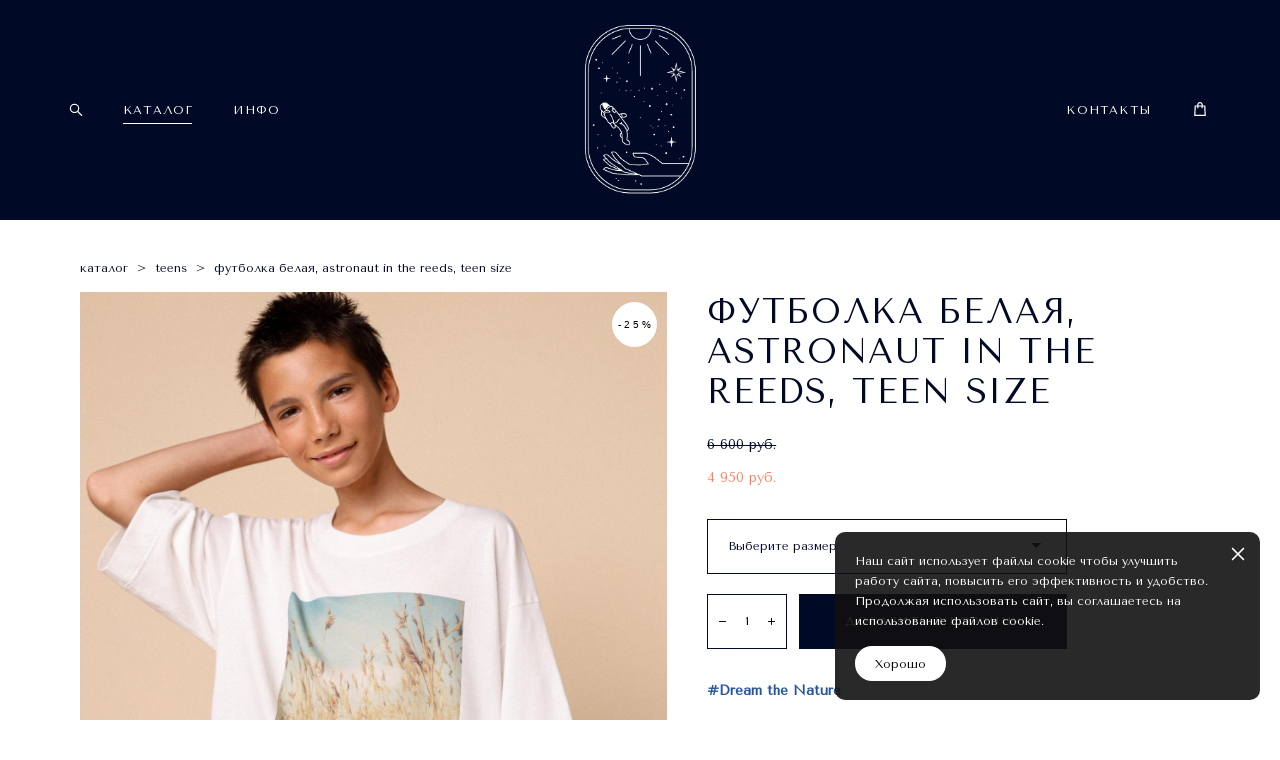

--- FILE ---
content_type: text/html; charset=UTF-8
request_url: https://adastralab.ru/shop/t-shirt-astronaut-in-the-reeds-teen-size
body_size: 97158
content:
<!-- Vigbo-cms //static-cdn4-2.vigbo.tech/u86969/161128/ sofia -->
<!DOCTYPE html>
<html lang="ru">
<head>
    <script>var _createCookie=function(e,o,t){var i,n="";t&&((i=new Date).setTime(i.getTime()+864e5*t),n="; expires="+i.toGMTString()),document.cookie=e+"="+o+n+"; path=/"};function getCookie(e){e=document.cookie.match(new RegExp("(?:^|; )"+e.replace(/([\.$?*|{}\(\)\[\]\\\/\+^])/g,"\\$1")+"=([^;]*)"));return e?decodeURIComponent(e[1]):void 0}"bot"==getCookie("_gphw_mode")&&_createCookie("_gphw_mode","humen",0);</script>
    <meta charset="utf-8">
<title>TEENS > Футболка белая, Astronaut in the Reeds, teen size купить в интернет-магазине</title>
<meta name="keywords" content="Стильная футболка для мальчика, футболка с космонавтом" />
<meta name="description" content="TEENS. Футболка белая, Astronaut in the Reeds, teen size." />
    <meta property="og:title" content="TEENS > Футболка белая, Astronaut in the Reeds, teen size купить в интернет-магазине" />
    <meta property="og:description" content="TEENS. Футболка белая, Astronaut in the Reeds, teen size." />
    <meta property="og:url" content="https://adastralab.ru/shop/t-shirt-astronaut-in-the-reeds-teen-size" />
    <meta property="og:type" content="website" />
        <meta property="og:image" content="//shop-cdn1-2.vigbo.tech/shops/268670/products/24107812/images/3-4591285b5aac4b6fb2d7a6b7a47d1254.jpg" />
        <meta property="og:image" content="//static-cdn4-2.vigbo.tech/u86969/161128/logo/u-98b30e831fb08825c497a6e54e9b6163.png" />
        <meta property="og:image" content="//shop-cdn1-2.vigbo.tech/shops/268670/products/24107812/images/3-ba49dbf875419a7394d499a4cccb9e9d.jpg" />

<meta name="viewport" content="width=device-width, initial-scale=1">


	<link rel="shortcut icon" href="//static-cdn4-2.vigbo.tech/u86969/161128/favicon.ico?ver=65a6c85b33925" type="image/x-icon" />

<!-- Blog RSS -->

<!-- Preset CSS -->
    <!-- Preset CSS Variables -->
        <style class="presetStyleVariables">:root {--PRESET-FONT--f__h1-font-family:"Tenor Sans"; --PRESET-FONT--f__h1-font-size:82px; --PRESET-FONT--f__h1-line-height:0.9; --PRESET-FONT--f__h1-font-weight:400; --PRESET-FONT--f__h1-letter-spacing:0.05em; --PRESET-FONT--f__h1-font-style:normal; --PRESET-FONT--f__h1-text-transform:none; --PRESET-FONT--f__h2-font-family:"Tenor Sans"; --PRESET-FONT--f__h2-font-size:34px; --PRESET-FONT--f__h2-line-height:1.2; --PRESET-FONT--f__h2-font-weight:400; --PRESET-FONT--f__h2-letter-spacing:0.05em; --PRESET-FONT--f__h2-font-style:normal; --PRESET-FONT--f__h2-text-transform:uppercase; --PRESET-FONT--f__h3-font-family:"Tenor Sans"; --PRESET-FONT--f__h3-font-size:15px; --PRESET-FONT--f__h3-line-height:1.8; --PRESET-FONT--f__h3-font-weight:400; --PRESET-FONT--f__h3-letter-spacing:0.1em; --PRESET-FONT--f__h3-font-style:normal; --PRESET-FONT--f__h3-text-transform:uppercase; --PRESET-FONT--f__h4-font-family:"Tenor Sans"; --PRESET-FONT--f__h4-font-size:12px; --PRESET-FONT--f__h4-line-height:1.4; --PRESET-FONT--f__h4-font-weight:400; --PRESET-FONT--f__h4-letter-spacing:0.1em; --PRESET-FONT--f__h4-font-style:normal; --PRESET-FONT--f__h4-text-transform:uppercase; --PRESET-FONT--f__1-font-family:"Tenor Sans"; --PRESET-FONT--f__1-font-size:16px; --PRESET-FONT--f__1-line-height:1.6; --PRESET-FONT--f__1-font-weight:400; --PRESET-FONT--f__1-letter-spacing:0em; --PRESET-FONT--f__1-font-style:normal; --PRESET-FONT--f__1-text-transform:none; --PRESET-FONT--f__2-font-family:"Tenor Sans"; --PRESET-FONT--f__2-font-size:14px; --PRESET-FONT--f__2-line-height:1.7; --PRESET-FONT--f__2-font-weight:400; --PRESET-FONT--f__2-letter-spacing:0em; --PRESET-FONT--f__2-font-style:normal; --PRESET-FONT--f__2-text-transform:none; --PRESET-FONT--f__3-font-family:"Tenor Sans"; --PRESET-FONT--f__3-font-size:12px; --PRESET-FONT--f__3-line-height:1.7; --PRESET-FONT--f__3-font-weight:400; --PRESET-FONT--f__3-letter-spacing:0em; --PRESET-FONT--f__3-font-style:normal; --PRESET-FONT--f__3-text-transform:none; }</style>
    <style class="presetStorage"></style>
    
    <script>
        window.use_preset = true;
    </script>
            <script>
            const typeStorage = "presetStorage";
            const typeStyles = "presetStyleVariables";
            let updatePresetStorageStyle = function() {
              document.getElementsByClassName(typeStorage)[0].innerText = localStorage.getItem(typeStyles)
            };
            updatePresetStorageStyle();
            window.addEventListener("storage", function(e) {
                if (e.key === typeStyles) {
                    updatePresetStorageStyle();
                }
            });
        </script>
    

<script>
    window.cdn_paths = {};
    window.cdn_paths.modules = '//cdn06-2.vigbo.tech/cms/kevin2/site/' + 'dev/scripts/site/';
    window.cdn_paths.site_scripts = '//cdn06-2.vigbo.tech/cms/kevin2/site/' + 'dev/scripts/';
</script>
    <link href="https://fonts.googleapis.com/css?family=Abel|Alegreya:400,400i,700,700i,800,800i,900,900i|Alex+Brush|Amatic+SC:400,700|Andika|Anonymous+Pro:400i,700i|Anton|Arimo:400,400i,700,700i|Arsenal:400,400i,700,700i|Asap:400,400i,500,500i,600,600i,700,700i|Bad+Script|Baumans|Bitter:100,100i,200,200i,300,300i,400i,500,500i,600,600i,700i,800,800i,900,900i|Brygada+1918:400,700,400i,700i|Cactus+Classical+Serif|Carlito:400,700,400i,700i|Chocolate+Classical+Sans|Comfortaa:300,400,500,600,700|Commissioner:100,200,300,400,500,600,700,800,900|Cormorant:300i,400i,500,500i,600,600i,700i|Cormorant+Garamond:300i,400i,500,500i,600,600i,700i|Cormorant+Infant:300i,400i,500,500i,600,600i,700i|Cousine:400,400i,700,700i|Crafty+Girls|Cuprum:400,400i,700,700i|Days+One|Dela+Gothic+One|Delius+Unicase:400,700|Didact+Gothic|Dosis|EB+Garamond:400i,500,500i,600,600i,700i,800,800i|Euphoria+Script|Exo|Exo+2:100,100i,200,200i,300i,400i,500,500i,600,600i,700i,800,800i,900,900i|Federo|Fira+Code:300,500,600|Fira+Sans:100,100i,200,200i,300i,400i,500,500i,600,600i,700i,800,800i,900,900i|Fira+Sans+Condensed:100,100i,200,200i,300i,400i,500,500i,600,600i,700i,800,800i,900,900i|Forum|Gentium+Book+Plus:400,700,400i,700i|Gentium+Plus:400,700,400i,700i|Geologica:100,200,300,400,500,600,700,800,900|Glegoo:400,700|Golos+Text:400,500,600,700,800,900|Gudea:400,400i,700|Handlee|IBM+Plex+Mono:100,100i,200,200i,300i,400i,500,500i,600,600i,700i|IBM+Plex+Sans:100,100i,200,200i,300i,400i,500,500i,600,600i,700i|IBM+Plex+Serif:100,100i,200,200i,300,300i,400,400i,500,500i,600,600i,700,700i|Inter:100,200,300,400,500,600,700,800,900|Inter+Tight:100,200,300,400,500,600,700,800,900,100i,200i,300i,400i,500i,600i,700i,800i,900i|Istok+Web:400,400i,700,700i|JetBrains+Mono:100,100i,200,200i,300,300i,400,400i,500,500i,600,600i,700,700i,800,800i|Jost:100,100i,200,200i,300,300i,400,400i,500,500i,600,600i,700,700i,800,800i,900,900i|Jura:400,300,500,600,700|Kelly+Slab|Kranky|Krona+One|Leckerli+One|Ledger|Liter|Lobster|Lora:400,400i,700,700i,500,500i,600,600i|Lunasima:400,700|Manrope:200,300,400,500,600,700,800|Marck+Script|Marko+One|Marmelad|Merienda+One|Merriweather:300i,400i,700i,900,900i|Moderustic:300,400,500,600,700,800|Montserrat:300i,400i,500,500i,600,600i,700i,800,800i,900,900i|Montserrat+Alternates:100,100i,200,200i,300,300i,400,400i,500,500i,600,600i,700,700i,800,800i,900,900i|Mulish:200,300,400,500,600,700,800,900,200i,300i,400i,500i,600i,700i,800i,900i|Neucha|Noticia+Text:400,400i,700,700i|Noto+Sans:400,400i,700,700i|Noto+Sans+Mono:100,200,300,400,500,600,700,800,900|Noto+Serif:400,400i,700,700i|Noto+Serif+Display:100,200,300,400,500,600,700,800,900,100i,200i,300i,400i,500i,600i,700i,800i,900i|Nova+Flat|Nova+Oval|Nova+Round|Nova+Slim|Nunito:400,200,200i,300,300i,400i,600,600i,700,700i,800,800i,900,900i|Old+Standard+TT:400i|Open+Sans:300i,400i,600,600i,700i,800,800i|Open+Sans+Condensed:300,300i,700|Oranienbaum|Original+Surfer|Oswald:200,500,600|Oxygen:300|Pacifico|Philosopher:400,400i,700,700i|Piazzolla:100,200,300,400,500,600,700,800,900,100i,200i,300i,400i,500i,600i,700i,800i,900i|Play:400,700|Playfair+Display:400,700,400i,500,500i,600,600i,700i,800,800i,900,900i|Playfair+Display+SC|Poiret+One|Press+Start+2P|Prosto+One|PT+Mono|PT+Sans:400i,700i|PT+Sans+Caption:400,700|PT+Sans+Narrow:400,700|PT+Serif:400i,700i|PT+Serif+Caption:400,400i|Quicksand|Raleway:100,100i,300i,400i,500,500i,600,600i,700i,800,800i,900,900i|Roboto:100,100i,300i,400i,500,500i,700i,900,900i|Roboto+Condensed:300i,400i,700i|Roboto+Mono:100,100i,200,200i,300,300i,400,400i,500,500i,600,600i,700,700i|Roboto+Slab:100,200,500,600,800,900|Rochester|Rokkitt:400,100,300,500,600,700,800,900|Rubik:300i,400i,500,500i,600,600i,700i,800,800i,900,900i|Ruslan+Display|Russo+One|Salsa|Satisfy|Scada:400,400i,700,700i|Snippet|Sofia|Source+Code+Pro:200,300,400,500,600,700,900|Source+Sans+Pro:200,300,400,600,700,900|Source+Serif+Pro:200,200i,300,300i,400,400i,600,600i,700,700i,900,900i|Spectral:200,200i,300,300i,400,400i,500,500i,600,600i,700,700i,800,800i|Stint+Ultra+Expanded|STIX+Two+Text:400,700,400i,700i|Syncopate|Tenor+Sans|Tinos:400,400i,700,700i|Trochut|Ubuntu:300i,400i,500,500i,700i|Ubuntu+Condensed|Ubuntu+Mono:400,400i,700,700i|Unbounded:200,300,400,500,600,700,800,900|Underdog|Unkempt:400,700|Voces|Wix+Madefor+Display:400,500,600,700,800|Wix+Madefor+Text:400,500,600,700,800,400i,500i,600i,700i,800i|Yeseva+One|Ysabeau:100,200,300,400,500,600,700,800,900,100i,200i,300i,400i,500i,600i,700i,800i,900i|Ysabeau+Infant:100,200,300,400,500,600,700,800,900,100i,200i,300i,400i,500i,600i,700i,800i,900i|Ysabeau+Office:100,200,300,400,500,600,700,800,900,100i,200i,300i,400i,500i,600i,700i,800i,900i|Ysabeau+SC:100,200,300,400,500,600,700,800,900|Zen+Old+Mincho&display=swap&subset=cyrillic" rel="stylesheet">    <!-- CORE CSS -->
            <link rel="stylesheet" type="text/css" href="//shop-cdn06-2.vigbo.tech/vigbo-cms/styles/prod/build_shop_front.css?v=FnqQ0y">
        <!-- SITE CSS -->
    <link rel="stylesheet" type="text/css" href="//cdn06-2.vigbo.tech/cms/kevin2/site/prod/css/build_cms_front.css?v=FnqQ0y">
    <!-- PREVIEW CSS -->
        <link rel="stylesheet" type="text/css" href="https://adastralab.ru/css/custom-shop.css?v=46.699" />
            <!-- +React styles -->
    <link rel="stylesheet" type="text/css" href="//cdn06-2.vigbo.tech/cms/kevin2/site/prod/css/main.chunk.css?ver=dewsUi"></link>
    <!-- -React styles -->
    
    <!-- LIFE CHANGED CSS -->
            <link rel="stylesheet" type="text/css" href="https://adastralab.ru/css/custom.css?v=46.699" />
    
    
                    <!-- <script src="//cdn06-2.vigbo.tech/cms/kevin2/site/dev/scripts/vendor/jquery-1.9.1.min.js?v=dewsUi"></script> -->

    
    
    <!-- Google Tag Manager -->
<script>(function(w,d,s,l,i){w[l]=w[l]||[];w[l].push({'gtm.start':
new Date().getTime(),event:'gtm.js'});var f=d.getElementsByTagName(s)[0],
j=d.createElement(s),dl=l!='dataLayer'?'&l='+l:'';j.async=true;j.src=
'https://www.googletagmanager.com/gtm.js?id='+i+dl;f.parentNode.insertBefore(j,f);
})(window,document,'script','dataLayer','GTM-P7F6L4GB');</script>
<!-- End Google Tag Manager -->    <style>
    .adaptive-desktop .custom__content--max-width,
    .adaptive-desktop .md-infoline__wrap {
        max-width: 100%;
    }
</style>
    <script src="//cdn06-2.vigbo.tech/cms/kevin2/site/dev/scripts/vendor/jquery-3.3.1.min.js?ver=dewsUi"></script>

    </head>


	



    <body data-template="sofia" class="f__preset-box f__site f__2 loading locale_ru sofia mod--search-enable mod--img-logo mod--header-fixed mod--menu-action-on-scroll mod--menu-load-on-scroll mod--menu-effect-from-top mod--infoline-cross-enable desktop mod--shop-page adaptive-desktop mod--horizontal-menu mod--infoline-disable bot-version js--loading-cascade mod--font-preset layout-logo-center--from-logo   " data-preview="">

            
    
        <div class="l-wrap js-wrap">

    <header class="l-header l-header-main js-header-main layout-logo-center--from-logo  ">
    <div class="l-header__wrapper custom__header-decorate-line custom__menu-bg-rgb custom__header-padding-y mod--show-menu-after-logo-load mod--effect-move-from-top">
        <div class="l-header__cont ">
            <div class="l-header__row">
                <div class="l-header__col0 l-header__col l-header__mobile--box"><!-- mobile menu -->
                    <!-- basket icon for mobile -->
                                            <div class="md-menu__icons mod--right md-menu__li-l1">
                            <!-- Если есть поиск или корзина -->
    <div class="l-header__icons--box f__menu">
        &nbsp; <!-- для выравнивания по вертикали (дублирует размер шрифта) -->

        <div class="l-header__icons--wrap">
            <div class="js--iconBasketWrapper" >
                 <!-- если не только Поиск и есть Магазин -->
                    <!-- то выводим корзину -->
                    <div class="js--iconBasketView shop_page l-header__icon l-header__icon--cart" >
                        <a href='/shop/cart' class='shop-basket--box lnk-cart design_editor-icons' data-id='shop-cart-widget'>
                            <span class='shop-basket'>
                                                                    <!-- Basket 01 -->
                                    <svg xmlns="http://www.w3.org/2000/svg" viewBox="0 0 14.57 17.5"><path class="basket-svg-style basket-svg-edit-round basket-svg-edit-limit" d="M4.58,7.15V3.42A2.69,2.69,0,0,1,7.29.75h0A2.69,2.69,0,0,1,10,3.42V7.15"/><polygon class="basket-svg-style basket-svg-edit-limit" points="13.79 16.75 0.79 16.75 1.33 5.02 13.24 5.02 13.79 16.75"/></svg>

                                                            </span>
                            <span class='shop-cart-widget-amount'>
                                                            </span>
                        </a>
                    </div>
                
            </div>

                            <div class="l-header__icon l-header__icon--search">
                    <a class="searchform__svg js--open_searchform design_editor-icons">
                        <svg xmlns="http://www.w3.org/2000/svg" viewBox="0 0 15.5 17.5"><ellipse class="search-svg-style" cx="5.92" cy="8.01" rx="5.17" ry="5.13"/><line class="search-svg-style" x1="9.59" y1="11.64" x2="14.75" y2="16.75"/></svg>
                    </a>
                </div>
                    </div>

        <!-- Add separator -->
                <!-- -->
    </div>
                        </div>
                                    </div>

                <div class="l-header__col2 l-header__col">
                    <nav class='md-menu clearfix' data-menu-type="origin">

                        <!-- only SEARCH icon -->
                                                    <div class="md-menu__icons mod--left md-menu__li-l1 md-menu__has-separator md-menu__separator-after">
                                <!-- Если есть поиск или корзина -->
    <div class="l-header__icons--box f__menu">
        &nbsp; <!-- для выравнивания по вертикали (дублирует размер шрифта) -->

        <div class="l-header__icons--wrap">
            <div class="js--iconBasketWrapper" style="display: none;">
                
            </div>

                            <div class="l-header__icon l-header__icon--search">
                    <a class="searchform__svg js--open_searchform design_editor-icons">
                        <svg xmlns="http://www.w3.org/2000/svg" viewBox="0 0 15.5 17.5"><ellipse class="search-svg-style" cx="5.92" cy="8.01" rx="5.17" ry="5.13"/><line class="search-svg-style" x1="9.59" y1="11.64" x2="14.75" y2="16.75"/></svg>
                    </a>
                </div>
                    </div>

        <!-- Add separator -->
                <!-- -->
    </div>
                            </div>
                        
                        			<ul class="menu md-menu__main js--menu__main is--level1  mod--menu_underline		 mod--menu_left"><li  id="7905730" data-id="7905730" class="md-menu__li-l1 menu-item js--menu__li-l1  active"><a class="md-menu__href-l1 is--link-level1 f__menu mod--href-l1__shop js--shop-categories-link height1 big-height5" data-name="КАТАЛОГ" data-url="shop" href="https://adastralab.ru/shop"  >КАТАЛОГ</a></li><li  id="7905720" data-id="7905720" class="md-menu__li-l1 menu-item js--menu__li-l1  with-sub"><a class="md-menu__href-l1 js--menu-mobile-sildetoggle is--link-level1 f__menu  height1 big-height5" href="https://adastralab.ru/about_us"  >ИНФО</a><div class="md-menu__wrap-l2 js--menu-submenu" id="sub-7905720" data-parent-id="7905720"><ul class="mod--submenu-center js--menu-submenu__ul mod--custom-scrollbar__not-mac"><li class="md-menu__li-l2 "><a class="md-menu__href-l2 f__sub-menu" href="https://adastralab.ru/about_us"  >О БРЕНДЕ</a></li><li class="md-menu__li-l2 "><a class="md-menu__href-l2 f__sub-menu" href="https://adastralab.ru/my-v-smi"  >МЫ В СМИ</a></li><li class="md-menu__li-l2 "><a class="md-menu__href-l2 f__sub-menu" href="https://adastralab.ru/oplata_dostavka_vozvrat"  >ОПЛАТА, ДОСТАВКА, ВОЗВРАТ</a></li></ul></div></li></ul><div class="md-menu-mobile__socials social-icons"><div class="social-icons-wrapper"></div></div>                    </nav>
                </div>

                <div class="l-header__col1 l-header__col l-header__logo--box mod--set-logo-max-width">
                    <div id='logoWrap' class='logo__wrap' data-lt="image">
                        
<div class="logo logo-image">
	<a href="https://adastralab.ru/">
		

			
			<img src="[data-uri]"
				 data-src="//static-cdn4-2.vigbo.tech/u86969/161128/logo/u-98b30e831fb08825c497a6e54e9b6163.png?v=46.699"
				 alt=""
				 title=""
				 class=" mod--has-logo2x mod--has-logo1x "
				 						data-src2x="//static-cdn4-2.vigbo.tech/u86969/161128/logo/u-98b30e831fb08825c497a6e54e9b6163.png?v=46.699"
						data-width2x="85"
				 			/>
			</a>

</div>
                    </div>
                </div>

                <div class="l-header__col4 l-header__col">
                    <nav class='md-menu clearfix' data-menu-type="origin">

                        			<ul class="menu md-menu__main js--menu__main is--level1  mod--menu_underline		 mod--menu_left"><li  id="7905728" data-id="7905728" class="md-menu__li-l1 menu-item js--menu__li-l1 "><a class="md-menu__href-l1 is--link-level1 f__menu height1 big-height5" href="https://adastralab.ru/contacts"  >КОНТАКТЫ</a></li></ul><div class="md-menu-mobile__socials social-icons"><div class="social-icons-wrapper"></div></div>
                        <!-- only BASKET icon -->
                                                    <div class="js--menu-icons md-menu__icons mod--right md-menu__li-l1 md-menu__has-separator shop_page" >
                                <!-- Если есть поиск или корзина -->
    <div class="l-header__icons--box f__menu">
        &nbsp; <!-- для выравнивания по вертикали (дублирует размер шрифта) -->

        <div class="l-header__icons--wrap">
            <div class="js--iconBasketWrapper" >
                 <!-- если не только Поиск и есть Магазин -->
                    <!-- то выводим корзину -->
                    <div class="js--iconBasketView shop_page l-header__icon l-header__icon--cart" >
                        <a href='/shop/cart' class='shop-basket--box lnk-cart design_editor-icons' data-id='shop-cart-widget'>
                            <span class='shop-basket'>
                                                                    <!-- Basket 01 -->
                                    <svg xmlns="http://www.w3.org/2000/svg" viewBox="0 0 14.57 17.5"><path class="basket-svg-style basket-svg-edit-round basket-svg-edit-limit" d="M4.58,7.15V3.42A2.69,2.69,0,0,1,7.29.75h0A2.69,2.69,0,0,1,10,3.42V7.15"/><polygon class="basket-svg-style basket-svg-edit-limit" points="13.79 16.75 0.79 16.75 1.33 5.02 13.24 5.02 13.79 16.75"/></svg>

                                                            </span>
                            <span class='shop-cart-widget-amount'>
                                                            </span>
                        </a>
                    </div>
                
            </div>

                            <div class="l-header__icon l-header__icon--search">
                    <a class="searchform__svg js--open_searchform design_editor-icons">
                        <svg xmlns="http://www.w3.org/2000/svg" viewBox="0 0 15.5 17.5"><ellipse class="search-svg-style" cx="5.92" cy="8.01" rx="5.17" ry="5.13"/><line class="search-svg-style" x1="9.59" y1="11.64" x2="14.75" y2="16.75"/></svg>
                    </a>
                </div>
                    </div>

        <!-- Add separator -->
                <!-- -->
    </div>
                            </div>
                                            </nav>
                </div>

                <div class="l-header__col3 l-header__col l-header__ham--box" data-count-pages="3">
    <div class="md-menu__hamburger js-mob-menu-open">
        <svg height="20px" xmlns="http://www.w3.org/2000/svg" viewBox="0 0 18 17.5"><line class="hamburger-svg-style" y1="1" x2="18" y2="1"/><line class="hamburger-svg-style" y1="7" x2="18" y2="7"/><line class="hamburger-svg-style" y1="13" x2="18" y2="13"/></svg>
    </div>
</div>
            </div>
        </div>
    </div>
</header>



        <!-- Mobile menu -->
        <!-- mobile menu -->
<div  data-menu-type="mobile" data-custom-scroll data-set-top="stay-in-window" class="custom__header-decorate-line mod--custom-scroll-hidden mod--custom-scroll-resize md-menu--mobile js--menu--mobile mod--set-top--stop-mobile">
    <div class="md-menu--mobile__cont js--menu-mobile__cont">
                <div class="md-menu__icons mod--right md-menu__li-l1 js--menu__li-l1">
            <!-- Если есть поиск или корзина -->
    <div class="l-header__icons--box f__menu">
        &nbsp; <!-- для выравнивания по вертикали (дублирует размер шрифта) -->

        <div class="l-header__icons--wrap">
            <div class="js--iconBasketWrapper" >
                 <!-- если не только Поиск и есть Магазин -->
                    <!-- то выводим корзину -->
                    <div class="js--iconBasketView shop_page l-header__icon l-header__icon--cart" >
                        <a href='/shop/cart' class='shop-basket--box lnk-cart design_editor-icons' data-id='shop-cart-widget'>
                            <span class='shop-basket'>
                                                                    <!-- Basket 01 -->
                                    <svg xmlns="http://www.w3.org/2000/svg" viewBox="0 0 14.57 17.5"><path class="basket-svg-style basket-svg-edit-round basket-svg-edit-limit" d="M4.58,7.15V3.42A2.69,2.69,0,0,1,7.29.75h0A2.69,2.69,0,0,1,10,3.42V7.15"/><polygon class="basket-svg-style basket-svg-edit-limit" points="13.79 16.75 0.79 16.75 1.33 5.02 13.24 5.02 13.79 16.75"/></svg>

                                                            </span>
                            <span class='shop-cart-widget-amount'>
                                                            </span>
                        </a>
                    </div>
                
            </div>

                            <div class="l-header__icon l-header__icon--search">
                    <a class="searchform__svg js--open_searchform design_editor-icons">
                        <svg xmlns="http://www.w3.org/2000/svg" viewBox="0 0 15.5 17.5"><ellipse class="search-svg-style" cx="5.92" cy="8.01" rx="5.17" ry="5.13"/><line class="search-svg-style" x1="9.59" y1="11.64" x2="14.75" y2="16.75"/></svg>
                    </a>
                </div>
                    </div>

        <!-- Add separator -->
                <!-- -->
    </div>
        </div>
        
        			<ul class="menu md-menu__main js--menu__main is--level1  mod--menu_underline		 mod--menu_left"><li  id="7905730" data-id="7905730" class="md-menu__li-l1 menu-item js--menu__li-l1  active"><a class="md-menu__href-l1 is--link-level1 f__menu mod--href-l1__shop js--shop-categories-link height1 big-height5" data-name="КАТАЛОГ" data-url="shop" href="https://adastralab.ru/shop"  >КАТАЛОГ</a></li><li  id="7905720" data-id="7905720" class="md-menu__li-l1 menu-item js--menu__li-l1  with-sub"><a class="md-menu__href-l1 js--menu-mobile-sildetoggle is--link-level1 f__menu  height1 big-height5" href="https://adastralab.ru/about_us"  >ИНФО</a><div class="md-menu__wrap-l2 js--menu-submenu" id="sub-7905720" data-parent-id="7905720"><ul class="mod--submenu-center js--menu-submenu__ul mod--custom-scrollbar__not-mac"><li class="md-menu__li-l2 "><a class="md-menu__href-l2 f__sub-menu" href="https://adastralab.ru/about_us"  >О БРЕНДЕ</a></li><li class="md-menu__li-l2 "><a class="md-menu__href-l2 f__sub-menu" href="https://adastralab.ru/my-v-smi"  >МЫ В СМИ</a></li><li class="md-menu__li-l2 "><a class="md-menu__href-l2 f__sub-menu" href="https://adastralab.ru/oplata_dostavka_vozvrat"  >ОПЛАТА, ДОСТАВКА, ВОЗВРАТ</a></li></ul></div></li><li  id="7905728" data-id="7905728" class="md-menu__li-l1 menu-item js--menu__li-l1 "><a class="md-menu__href-l1 is--link-level1 f__menu height1 big-height5" href="https://adastralab.ru/contacts"  >КОНТАКТЫ</a></li></ul><div class="md-menu-mobile__socials social-icons"><div class="social-icons-wrapper"></div></div>
        <span class="js-close-mobile-menu close-mobile-menu">
        <!--<svg width="20px" height="20px"  xmlns="http://www.w3.org/2000/svg" viewBox="0 0 14.39 17.5"><line class="close-menu-burger" x1="0.53" y1="2.04" x2="13.86" y2="15.37"/><line class="close-menu-burger" x1="0.53" y1="15.37" x2="13.86" y2="2.04"/></svg>-->
            <svg xmlns="http://www.w3.org/2000/svg" width="18" height="18" viewBox="0 0 18 18"><path class="close-menu-burger" fill="none" fill-rule="evenodd" stroke="#fff" stroke-linecap="round" stroke-linejoin="round" stroke-width="1.5" d="M9 9.5l8-8-8 8-8-8 8 8zm0 0l8 8-8-8-8 8 8-8z"/></svg>
        </span>
    </div>
</div>

        <!-- Blog Slider -->
        
        <!-- CONTENT -->
        <div class="l-content l-content--main  desktop ">
            <section class="l-content--box l-content--box-shop js--box-shop shopProductPage" data-hash="shop" data-structure="">
    <div class="container custom__content--max-width">
        <div class="page shop-product autotest--shop-product img-zoom">

            <div class="schop-content-wrapper js-shop-content-wrapper ">
                    <!-- +Breadcrumbs -->
            <nav class="shop-bread-crumbs autotest--shop-bread-crumbs f__s_crumbs f__3 de--shop-breadcrumbs__font-family">
                <a href="https://adastralab.ru/shop" class="de--shop-breadcrumbs__font-family">каталог</a>
                <span class="shop-separator">&GT;</span>

                
                                <a href="https://adastralab.ru/shop/teens" class="de--shop-breadcrumbs__font-family">teens</a>
                <span class="shop-separator">&GT;</span>
                
                <span>футболка белая, astronaut in the reeds, teen size</span>
            </nav>
            <!-- -Breadcrumbs -->
        
        
<div class="product-gallery layout-vertical">

    <!-- +Product image slider -->
    <div class="product-gallery__mobile js--product-parent-block js--product-gallery__mobile
                ">
                <div class="product-gallery__slider js--product-gallery__slider product-main-image" data-count-image="5">
                        <div class="product-gallery__slider-item product-image js--product-gallery__item" data-index="0">
                                <img                         fetchpriority="high"
                                        data-number="0"
                     src="[data-uri]%3D%3D" alt="Футболка белая, Astronaut in the Reeds, teen size"
                     class="loading copy-protect active"
                     data-index="0"
                     data-id="69476860"
                     data-base-path="//shop-cdn1-2.vigbo.tech/shops/268670/products/24107812/images/"
                     data-file-name="4591285b5aac4b6fb2d7a6b7a47d1254.jpg"
                     data-sizes='{"2":{"width":683,"height":1024},"3":{"width":1365,"height":2048},"500":{"width":341,"height":512}}'
                data-version=""
                data-width="683"
                data-height="1024" />
            </div>
                        <div class="product-gallery__slider-item product-image js--product-gallery__item" data-index="1">
                                <img                         loading="lazy"
                        decoding="async"
                                        data-number="1"
                     src="[data-uri]%3D%3D" alt="Футболка белая, Astronaut in the Reeds, teen size"
                     class="loading copy-protect "
                     data-index="1"
                     data-id="69476856"
                     data-base-path="//shop-cdn1-2.vigbo.tech/shops/268670/products/24107812/images/"
                     data-file-name="ba49dbf875419a7394d499a4cccb9e9d.jpg"
                     data-sizes='{"2":{"width":683,"height":1024},"3":{"width":1365,"height":2048},"500":{"width":341,"height":512}}'
                data-version=""
                data-width="683"
                data-height="1024" />
            </div>
                        <div class="product-gallery__slider-item product-image js--product-gallery__item" data-index="2">
                                <img                         loading="lazy"
                        decoding="async"
                                        data-number="2"
                     src="[data-uri]%3D%3D" alt="Футболка белая, Astronaut in the Reeds, teen size"
                     class="loading copy-protect "
                     data-index="2"
                     data-id="69476862"
                     data-base-path="//shop-cdn1-2.vigbo.tech/shops/268670/products/24107812/images/"
                     data-file-name="2e9498771d7589a30ba7d5888d24d885.jpg"
                     data-sizes='{"2":{"width":683,"height":1024},"3":{"width":1365,"height":2048},"500":{"width":341,"height":512}}'
                data-version=""
                data-width="683"
                data-height="1024" />
            </div>
                        <div class="product-gallery__slider-item product-image js--product-gallery__item" data-index="3">
                                <img                         loading="lazy"
                        decoding="async"
                                        data-number="3"
                     src="[data-uri]%3D%3D" alt="Футболка белая, Astronaut in the Reeds, teen size"
                     class="loading copy-protect "
                     data-index="3"
                     data-id="69476858"
                     data-base-path="//shop-cdn1-2.vigbo.tech/shops/268670/products/24107812/images/"
                     data-file-name="32dfddbd23f9e47c498ef8f85ff944ef.jpg"
                     data-sizes='{"2":{"width":683,"height":1024},"3":{"width":1365,"height":2048},"500":{"width":341,"height":512}}'
                data-version=""
                data-width="683"
                data-height="1024" />
            </div>
                        <div class="product-gallery__slider-item product-image js--product-gallery__item" data-index="4">
                                <img                         loading="lazy"
                        decoding="async"
                                        data-number="4"
                     src="[data-uri]%3D%3D" alt="Футболка белая, Astronaut in the Reeds, teen size"
                     class="loading copy-protect "
                     data-index="4"
                     data-id="69476854"
                     data-base-path="//shop-cdn1-2.vigbo.tech/shops/268670/products/24107812/images/"
                     data-file-name="ba520378f166acdaef8cf9f55fbb733b.jpeg"
                     data-sizes='{"2":{"width":683,"height":1024},"3":{"width":1365,"height":2048},"500":{"width":341,"height":512}}'
                data-version=""
                data-width="683"
                data-height="1024" />
            </div>
                    </div>

        <div class="js--product-images product-images clearfix ">
                        <div class="product-image-cell js--product-gallery__item active" data-index="0">
                <a href="#" class="product-image">
                                        <img                             fetchpriority="high"
                                                 data-number="0"
                         src="" alt="Футболка белая, Astronaut in the Reeds, teen size" class="loading copy-protect"
                         data-index="0"
                         data-id="69476860"
                         data-sizes='{"2":{"width":683,"height":1024},"3":{"width":1365,"height":2048},"500":{"width":341,"height":512}}'
                    data-base-path="//shop-cdn1-2.vigbo.tech/shops/268670/products/24107812/images/"
                    data-file-name="4591285b5aac4b6fb2d7a6b7a47d1254.jpg"
                    data-version=""
                    data-width="683"
                    data-height="1024" />
                </a>
            </div>
                        <div class="product-image-cell js--product-gallery__item " data-index="1">
                <a href="#" class="product-image">
                                        <img                             loading="lazy"
                            decoding="async"
                                                 data-number="1"
                         src="" alt="Футболка белая, Astronaut in the Reeds, teen size" class="loading copy-protect"
                         data-index="1"
                         data-id="69476856"
                         data-sizes='{"2":{"width":683,"height":1024},"3":{"width":1365,"height":2048},"500":{"width":341,"height":512}}'
                    data-base-path="//shop-cdn1-2.vigbo.tech/shops/268670/products/24107812/images/"
                    data-file-name="ba49dbf875419a7394d499a4cccb9e9d.jpg"
                    data-version=""
                    data-width="683"
                    data-height="1024" />
                </a>
            </div>
                        <div class="product-image-cell js--product-gallery__item " data-index="2">
                <a href="#" class="product-image">
                                        <img                             loading="lazy"
                            decoding="async"
                                                 data-number="2"
                         src="" alt="Футболка белая, Astronaut in the Reeds, teen size" class="loading copy-protect"
                         data-index="2"
                         data-id="69476862"
                         data-sizes='{"2":{"width":683,"height":1024},"3":{"width":1365,"height":2048},"500":{"width":341,"height":512}}'
                    data-base-path="//shop-cdn1-2.vigbo.tech/shops/268670/products/24107812/images/"
                    data-file-name="2e9498771d7589a30ba7d5888d24d885.jpg"
                    data-version=""
                    data-width="683"
                    data-height="1024" />
                </a>
            </div>
                        <div class="product-image-cell js--product-gallery__item " data-index="3">
                <a href="#" class="product-image">
                                        <img                             loading="lazy"
                            decoding="async"
                                                 data-number="3"
                         src="" alt="Футболка белая, Astronaut in the Reeds, teen size" class="loading copy-protect"
                         data-index="3"
                         data-id="69476858"
                         data-sizes='{"2":{"width":683,"height":1024},"3":{"width":1365,"height":2048},"500":{"width":341,"height":512}}'
                    data-base-path="//shop-cdn1-2.vigbo.tech/shops/268670/products/24107812/images/"
                    data-file-name="32dfddbd23f9e47c498ef8f85ff944ef.jpg"
                    data-version=""
                    data-width="683"
                    data-height="1024" />
                </a>
            </div>
                        <div class="product-image-cell js--product-gallery__item " data-index="4">
                <a href="#" class="product-image">
                                        <img                             loading="lazy"
                            decoding="async"
                                                 data-number="4"
                         src="" alt="Футболка белая, Astronaut in the Reeds, teen size" class="loading copy-protect"
                         data-index="4"
                         data-id="69476854"
                         data-sizes='{"2":{"width":683,"height":1024},"3":{"width":1365,"height":2048},"500":{"width":341,"height":512}}'
                    data-base-path="//shop-cdn1-2.vigbo.tech/shops/268670/products/24107812/images/"
                    data-file-name="ba520378f166acdaef8cf9f55fbb733b.jpeg"
                    data-version=""
                    data-width="683"
                    data-height="1024" />
                </a>
            </div>
                    </div>

            </div>
    <!-- -Product image slider -->

</div>

<div class="shop-fsbox">


		<div class="control close">
			<a class="fsbox__nav fsbox__close" id="fsboxClose" href="#">
				<svg class="fsbox__close-ico" xmlns="http://www.w3.org/2000/svg" width="18" height="18" viewBox="0 0 18 18">
					<path class="close-menu-burger de--main__text-default-color--stroke" fill="none" fill-rule="evenodd" stroke="#fff" stroke-linecap="round" stroke-linejoin="round" stroke-width="1.5" d="M9 9.5l8-8-8 8-8-8 8 8zm0 0l8 8-8-8-8 8 8-8z"></path>
				</svg>
			</a>
		</div>
		<div class="control prev">
			<a class="fsbox__nav" id="fsboxPrev" href="#">
				<svg xmlns="http://www.w3.org/2000/svg" width="14" height="14" viewBox="0 0 16 27"
					 style="overflow: hidden; position: relative;">
					<path class="de--main__text-default-color" stroke="none"
						  d="M140.206,1140.93L152,1151.86l-2.133,2.13L136,1141.13l0.137-.13-0.131-.14L149.869,1127l2.132,2.13Z"
						  transform="translate(-136 -1127)"></path>
				</svg>

			</a>
		</div>
		<div class="control next">
			<a class="fsbox__nav" id="fsboxNext" href="#">
				<svg xmlns="http://www.w3.org/2000/svg" width="14" height="14" viewBox="0 0 16 27"
					 style="overflow: hidden; position: relative;">
					<path class="de--main__text-default-color" stroke="none"
						  d="M2815,1141.13l-13.86,12.86-2.13-2.13,11.78-10.93-11.79-11.8,2.13-2.13,13.86,13.86-0.13.14Z"
						  transform="translate(-2799 -1127)"></path>
				</svg>
			</a>
		</div>

		<div class="spinner-container">
			<div class="spinner">
                <svg class="md-preloader" viewBox="0 0 66 66" xmlns="http://www.w3.org/2000/svg"><circle class="path" fill="none" stroke-width="4" stroke-linecap="round" cx="33" cy="33" r="30"></circle></svg>
            </div>
		</div>

		<div class="shop-slides">
                            <div class="shop-slide__block js--shop-slide__block">
                    <img src="data:image/gif,"
                         alt="Футболка белая, Astronaut in the Reeds, teen size"
                         class="loading js--copy-protect shop-slide js--shop-slide"
                         style="display: none; opacity: 0"
                        data-id="69476860"
                        data-base-path="//shop-cdn1-2.vigbo.tech/shops/268670/products/24107812/images/"
                        data-file-name="4591285b5aac4b6fb2d7a6b7a47d1254.jpg"
                        data-version=""
                        data-sizes='{"2":{"width":683,"height":1024},"3":{"width":1365,"height":2048},"500":{"width":341,"height":512}}'
                        data-width="683"
                        data-height="1024" />
                </div>
                            <div class="shop-slide__block js--shop-slide__block">
                    <img src="data:image/gif,"
                         alt="Футболка белая, Astronaut in the Reeds, teen size"
                         class="loading js--copy-protect shop-slide js--shop-slide"
                         style="display: none; opacity: 0"
                        data-id="69476856"
                        data-base-path="//shop-cdn1-2.vigbo.tech/shops/268670/products/24107812/images/"
                        data-file-name="ba49dbf875419a7394d499a4cccb9e9d.jpg"
                        data-version=""
                        data-sizes='{"2":{"width":683,"height":1024},"3":{"width":1365,"height":2048},"500":{"width":341,"height":512}}'
                        data-width="683"
                        data-height="1024" />
                </div>
                            <div class="shop-slide__block js--shop-slide__block">
                    <img src="data:image/gif,"
                         alt="Футболка белая, Astronaut in the Reeds, teen size"
                         class="loading js--copy-protect shop-slide js--shop-slide"
                         style="display: none; opacity: 0"
                        data-id="69476862"
                        data-base-path="//shop-cdn1-2.vigbo.tech/shops/268670/products/24107812/images/"
                        data-file-name="2e9498771d7589a30ba7d5888d24d885.jpg"
                        data-version=""
                        data-sizes='{"2":{"width":683,"height":1024},"3":{"width":1365,"height":2048},"500":{"width":341,"height":512}}'
                        data-width="683"
                        data-height="1024" />
                </div>
                            <div class="shop-slide__block js--shop-slide__block">
                    <img src="data:image/gif,"
                         alt="Футболка белая, Astronaut in the Reeds, teen size"
                         class="loading js--copy-protect shop-slide js--shop-slide"
                         style="display: none; opacity: 0"
                        data-id="69476858"
                        data-base-path="//shop-cdn1-2.vigbo.tech/shops/268670/products/24107812/images/"
                        data-file-name="32dfddbd23f9e47c498ef8f85ff944ef.jpg"
                        data-version=""
                        data-sizes='{"2":{"width":683,"height":1024},"3":{"width":1365,"height":2048},"500":{"width":341,"height":512}}'
                        data-width="683"
                        data-height="1024" />
                </div>
                            <div class="shop-slide__block js--shop-slide__block">
                    <img src="data:image/gif,"
                         alt="Футболка белая, Astronaut in the Reeds, teen size"
                         class="loading js--copy-protect shop-slide js--shop-slide"
                         style="display: none; opacity: 0"
                        data-id="69476854"
                        data-base-path="//shop-cdn1-2.vigbo.tech/shops/268670/products/24107812/images/"
                        data-file-name="ba520378f166acdaef8cf9f55fbb733b.jpeg"
                        data-version=""
                        data-sizes='{"2":{"width":683,"height":1024},"3":{"width":1365,"height":2048},"500":{"width":341,"height":512}}'
                        data-width="683"
                        data-height="1024" />
                </div>
            		</div>


</div>

<script type="text/json" id="images-sizes">
	{"2":{"width":1024,"height":0},"3":{"width":2048,"height":0},"500":{"width":512,"height":0}}</script>

        <!-- +Description product -->
        <article class="description js-description "">
            <h1 class="name f__s_product f__h2 f__mt-0 f__mb-0 stop-css">Футболка белая, Astronaut in the Reeds, teen size</h1>

                        <!-- +Vendor code -->
            <div class="shop-product__vendor-code js--shop-product__vendor-code f__3">
                            </div>
            <!-- -Vendor code -->
            
                            <!-- +Price product -->
                <div class="price autotest--price">
                    <span class="product-price-min autotest--product-price-min f__2 f__s_price f__2  product-price-old autotest--product-price-old">6 600 pуб.</span><div class="product-price mod--width-discount"></div><span class="product-price-discount autotest--product-price-discount f__2 f__s_price-discount f__2">4 950 pуб.<div class="product-price"></div></span>                </div>
                <!-- -Price product -->
            
            <!-- +Aside product -->
            <div class="shop-product__aside">

                                    <!-- +Product params form -->
                    <div id="product-params-form" class="product-params" data-cssvariables-styling="true">

                        <div class="form-settings"
                            data-field-type="square"
                            data-border-type="square"
                            data-placeholder-type="hide"
                            data-field-between-distance="20"
                            data-field-bg-color="rgba(255, 255, 255, 1)"
                            data-field-border-color="rgba(0, 9, 38, 1)"
                            data-field-border-width="1"
                            data-field-focus-text-color="rgba(0, 9, 38, 1)"
                            data-field-text-style="regular"
                            data-field-font="Tenor Sans"
                            data-field-font-size="12"
                            data-field-letter-spacing="0.05"
                            data-field-text-color="rgba(0, 9, 38, 1)"
                            data-field-without-text-color="rgba(0, 9, 38, 1)"
                            data-button-type="square-btn"
                            data-button-distance-to-form="20"
                            data-button-align="left"
                            data-button-color="rgba(0, 9, 38, 1)"
                            data-button-hover-color="rgba(255, 129, 96, 1)"
                            data-button-border-color="rgba(255, 255, 255, 1)"
                            data-button-border-width="0"
                            data-button-hover-border-color="rgba(255, 255, 255, 1)"
                            data-button-hover-border-width="0"
                            data-button-text-color="rgba(255, 255, 255, 1)"
                            data-button-hover-text-color="rgba(0, 9, 38, 1)"
                            data-button-font="Tenor Sans"
                            data-button-font-size="12"
                            data-button-text-style="regular"
                            data-button-letter-spacing="0.05"
                            data-button-paddings="30"
                            data-button-fullwidth="n"
                        ></div>

                                                            <div class="selectbox form__field-box js--selectbox">

                        <!-- Select -->
                        <div class="md-select-custom js--select-custom">

                            <div class="md-select-custom__select selectize-control options form__select f__form f__3">
                                <div class="md-select-custom__input selectize-input items full form__field_bg form__field_bdc form__field_c" data-border-type="" data-border-width="">
                                    <div class="md-select-custom__item item" data-value="0">
                                        <span class="md-select-custom__item-inner item-inner js--select-custom__item-inner">Выберите размер</span>
                                    </div>
                                </div>
                            </div>

                            <select
                            name="417902"
                            class="options form__select f__form f__3 js--selectize autotest--options"
                            data-name="размер"
                            data-scroll-type="css"
                            data-options="<option value='0'>Выберите размер</option><option value='2648236'>S (140-146)</option><option value='2648238'>M (152-158)</option><option value='2648240'>L (164-170)</option>">
                                <option value="0">Выберите размер</option>
                                                                <option value="2648236">S (140-146)</option>
                                                                <option value="2648238">M (152-158)</option>
                                                                <option value="2648240">L (164-170)</option>
                                                            </select>

                        </div>
                        <!-- // Select -->

                                            </div>
                                        <div id="skuerr" class="error f__3" data-prefix="Выберите"></div>
                        <div class="form__field-box form__btn-box js--form__btn-box ">
                        
                                                                                                        <div class="box-number-with-control js--box-number-with-control mod--one-line">
                                        <span class="control-minus js--control-minus">
                                            <svg class="form__field_c" xmlns="http://www.w3.org/2000/svg" width="7" height="1" viewBox="0 0 7 1"><rect width="7" height="1" rx="0.5" ry="0.5"/></svg>
                                        </span>
                                        <input type="tel" id="skucount" name="skucount"
                                            value="1" maxlength="10"
                                            class="box-number__input js--box-number__input f__3 form__field form__field_bg form__field_bdc form__field_c  form__field_ff form__field_fs form__field_fw form__field_ls"
                                            data-max-available="25"
                                            data-update-stock="1"
                                            data-unlimited=""
                                            data-border-type="square"
                                            data-border-width="1" />

                                        <span class="control-plus js--control-plus">
                                            <svg class="form__field_c" xmlns="http://www.w3.org/2000/svg" width="7" height="7" viewBox="0 0 7 7"><path d="M126.5,101H124v2.5a0.5,0.5,0,0,1-1,0V101h-2.5a0.5,0.5,0,0,1,0-1H123V97.5a0.5,0.5,0,0,1,1,0V100h2.5A0.5,0.5,0,0,1,126.5,101Z" transform="translate(-120 -97)"/></svg>
                                        </span>
                                    </div>
                                
                                                                <a href="#" class="button form__btn product__add-cart autotest--addtocart
                                mod--one-line" id="skuadd"
                                data-url="https://adastralab.ru/shop"
                                data-default="Добавить в корзину"
                                data-proccess="добавление..."
                                data-success="добавлено"
                                data-error="Ошибка добавления товара в корзину. Попробуйте еще раз."
                                data-redirect=""
                                data-redirect-url="https://adastralab.ru/shop/cart">
                                    <span class="form__btn_cont f__h4-padding f__h4-margin f__h4">
                                        Добавить в корзину                                    </span>
                                </a>

                                                                    <span class="product-count js--product-count f__3 stop-form-typo__inner after-btn">
                                        В наличии:                                         <span class="stop-form-typo__inner">25</span>
                                         шт.                                    </span>
                                
                            <input type="hidden" data-type="full" id="skuval" value="">
                                                    </div>
                    </div>
                    <!-- -Product params form -->
                
                <!-- +Text product -->
                <div class="text f__2">
                        <span style="font-family:tenor sans;"><span style="color:#25559b;"><strong>#Dream the Nature&nbsp;</strong></span><br />
<br />
Футболка свободного кроя, сшитая из плотного 100% хлопкового трикотажа самого высокого качества. Широкий кант горловины. Цифровая печать с принтом космонавта. Сочетается с любым образом!&nbsp;Настоящий must have летом.&nbsp;<br />
Одинаково идет и юношам, и девушкам.&nbsp;<br />
<br />
ID товара:&nbsp;DROP5_DTN-TS001-MW<br />
<br />
Состав: 100% хлопок<br />
<br />
​Сделано в России</span><br />
<br />
<span style="font-family:tenor sans;">​Цвета: молочный&nbsp;<br />
<br />
<br />
<br />
<a href="/delivery">Как выбрать размер&nbsp;&rarr;<br />
<br />
Доставка и возврат&nbsp;&rarr;</a><br />
<br />
<br />
Рекомендации по уходу:</span>
<ul>
	<li><span style="font-family:tenor sans;">стирать при 30&deg; в&nbsp;режиме &quot;Синтетика&quot; с вещами похожего цвета</span></li>
	<li><span style="font-family:tenor sans;">при&nbsp;отжиме&nbsp;выставлять минимальное количество оборотов</span></li>
	<li><span style="font-family:tenor sans;">гладить с изнаночной стороны</span></li>
	<li><span style="font-family:tenor sans;">не использовать отбеливающие средства</span></li>
</ul>
                        <!-- +Text decoration -->
                                                <!-- -Text decoration -->
                    </div>
                <!-- -Text product -->

            </div>
            <!-- -Aside product -->
                            <!-- + Share btn -->
                <!-- +Social buttons -->
<div class="social-box clearfix">
                    <!-- +Pin It -->
        <script type="text/javascript" src="//assets.pinterest.com/js/pinit.js"></script>
        <div class="printerest"></div>
        <!-- -Pin It -->
    
    
</div>
<!-- -Social buttons -->
<script type="text/json" data-shop-action="socialicons">
    {"name":"\u0424\u0443\u0442\u0431\u043e\u043b\u043a\u0430 \u0431\u0435\u043b\u0430\u044f, Astronaut in the Reeds, teen size","facebook":0,"vktext":"\u041c\u043d\u0435 \u043d\u0440\u0430\u0432\u0438\u0442\u0441\u044f","vk":0,"pinterest":1}</script>                <!-- - Share btn -->
                    </article>
        <!-- -Description product -->
    </div>
    <div class="additional_product_info text f__3"></div>
    <div class="clearfix"></div>

    
        <script type="text/json" data-shop-action="bind-products"></script>

    
            <!-- +Messages -->
        <div class="messages hide">
            <span id="product-out-of-stock-msg">Нет в наличии</span>
            <span id="product-out-of-stock-error">К сожалению, данного товара нет в наличии. Добавить его в корзину невозможно.</span>
            <span id="product-price-from-message">от</span>
        </div>
        <!-- -Messages -->

    
</div>

<script type="text/json" id="shop-product-label">
    {"id":"170130","shop_id":"268670","name":"-25%","text":"-25%","form":"circle","options":{"display_in_catalog":"1","display_in_product":"1","margin-x":"10","margin-y":"10","padding-x":"5","padding-y":"5","bg-color":"rgba(255, 255, 255, 1)","border-color":"rgba(255, 255, 255, 1)","border-width":"1","color":"rgba(0, 0, 0, 1)","font-family":"Arimo","font-size":"10","text-style":"regular","letter-spacing":"0.3","line-width":"2","position":"rightTop"},"product_id":"24107812","label_id":"170130"}</script>

<script type="text/json" id="shop-product-images">
    [{"alt":"\u0424\u0443\u0442\u0431\u043e\u043b\u043a\u0430 \u0431\u0435\u043b\u0430\u044f, Astronaut in the Reeds, teen size","id":"69476860","name":"4591285b5aac4b6fb2d7a6b7a47d1254.jpg","version":null,"sizes":{"2":{"width":683,"height":1024},"3":{"width":1365,"height":2048},"500":{"width":341,"height":512}},"linkedOptions":[]},{"alt":"\u0424\u0443\u0442\u0431\u043e\u043b\u043a\u0430 \u0431\u0435\u043b\u0430\u044f, Astronaut in the Reeds, teen size","id":"69476856","name":"ba49dbf875419a7394d499a4cccb9e9d.jpg","version":null,"sizes":{"2":{"width":683,"height":1024},"3":{"width":1365,"height":2048},"500":{"width":341,"height":512}},"linkedOptions":[]},{"alt":"\u0424\u0443\u0442\u0431\u043e\u043b\u043a\u0430 \u0431\u0435\u043b\u0430\u044f, Astronaut in the Reeds, teen size","id":"69476862","name":"2e9498771d7589a30ba7d5888d24d885.jpg","version":null,"sizes":{"2":{"width":683,"height":1024},"3":{"width":1365,"height":2048},"500":{"width":341,"height":512}},"linkedOptions":[]},{"alt":"\u0424\u0443\u0442\u0431\u043e\u043b\u043a\u0430 \u0431\u0435\u043b\u0430\u044f, Astronaut in the Reeds, teen size","id":"69476858","name":"32dfddbd23f9e47c498ef8f85ff944ef.jpg","version":null,"sizes":{"2":{"width":683,"height":1024},"3":{"width":1365,"height":2048},"500":{"width":341,"height":512}},"linkedOptions":[]},{"alt":"\u0424\u0443\u0442\u0431\u043e\u043b\u043a\u0430 \u0431\u0435\u043b\u0430\u044f, Astronaut in the Reeds, teen size","id":"69476854","name":"ba520378f166acdaef8cf9f55fbb733b.jpeg","version":null,"sizes":{"2":{"width":683,"height":1024},"3":{"width":1365,"height":2048},"500":{"width":341,"height":512}},"linkedOptions":[]}]</script>


<script type="text/json" data-shop-action="product-details">
{
    "el": ".shop-product",
    "modalWindow": ".popup__overlay",
    "messages": {
        "requiredError": "Это поле обязательно для заполнения",
        "textInStok": "<span class='form__btn_cont f__h4-padding f__h4-margin f__h4'>Добавить в корзину</span>",
        "textOutOfStok": "<span class='form__btn_cont f__h4-padding f__h4-margin f__h4'>Нет в наличии</span>",
        "textPreOrder": "<span class='form__btn_cont f__h4-padding f__h4-margin f__h4'>Оформить предзаказ</span>",
        "vendorCode": "Артикул"
    },
    "shopUrl": "https://adastralab.ru/shop",
    "preOrder": 1,
    "discounts": [],
    "skus": [{"product_id":"24107812","id":"38864988","vendor_code":"DROP5-DTN-TS001-MW-S","options":["S (140-146)"],"price":"<span class=\"product-price-min autotest--product-price-min f__2 product-price-old autotest--product-price-old\">6 600 p\u0443\u0431.<\/span><span class=\"product-price-discount f__2 autotest--product-price-discount\">4 950 p\u0443\u0431.<\/span>","price_with_discount":"4950.00","amount":"9","update_stock":"1","name":"\u0424\u0443\u0442\u0431\u043e\u043b\u043a\u0430 \u0431\u0435\u043b\u0430\u044f, Astronaut in the Reeds, teen size (S (140-146))","options-v2":[{"sku_id":"38864988","product_id":"24107812","option_id":"417902","option_value_id":"2648236","shop_id":"268670","id":"417902","value":"S (140-146)","sort":null,"name":"\u0440\u0430\u0437\u043c\u0435\u0440","unit":"","title":"\u0440\u0430\u0437\u043c\u0435\u0440"}],"priceWithDiscount":"4950.00","priceOrigin":"6600.00"},{"product_id":"24107812","id":"38864990","vendor_code":"DROP5-DTN-TS001-MW-M","options":["M (152-158)"],"price":"<span class=\"product-price-min autotest--product-price-min f__2 product-price-old autotest--product-price-old\">6 600 p\u0443\u0431.<\/span><span class=\"product-price-discount f__2 autotest--product-price-discount\">4 950 p\u0443\u0431.<\/span>","price_with_discount":"4950.00","amount":"8","update_stock":"1","name":"\u0424\u0443\u0442\u0431\u043e\u043b\u043a\u0430 \u0431\u0435\u043b\u0430\u044f, Astronaut in the Reeds, teen size (M (152-158))","options-v2":[{"sku_id":"38864990","product_id":"24107812","option_id":"417902","option_value_id":"2648238","shop_id":"268670","id":"417902","value":"M (152-158)","sort":null,"name":"\u0440\u0430\u0437\u043c\u0435\u0440","unit":"","title":"\u0440\u0430\u0437\u043c\u0435\u0440"}],"priceWithDiscount":"4950.00","priceOrigin":"6600.00"},{"product_id":"24107812","id":"38864992","vendor_code":"DROP5-DTN-TS001-MW-L","options":["L (164-170)"],"price":"<span class=\"product-price-min autotest--product-price-min f__2 product-price-old autotest--product-price-old\">6 600 p\u0443\u0431.<\/span><span class=\"product-price-discount f__2 autotest--product-price-discount\">4 950 p\u0443\u0431.<\/span>","price_with_discount":"4950.00","amount":"8","update_stock":"1","name":"\u0424\u0443\u0442\u0431\u043e\u043b\u043a\u0430 \u0431\u0435\u043b\u0430\u044f, Astronaut in the Reeds, teen size (L (164-170))","options-v2":[{"sku_id":"38864992","product_id":"24107812","option_id":"417902","option_value_id":"2648240","shop_id":"268670","id":"417902","value":"L (164-170)","sort":null,"name":"\u0440\u0430\u0437\u043c\u0435\u0440","unit":"","title":"\u0440\u0430\u0437\u043c\u0435\u0440"}],"priceWithDiscount":"4950.00","priceOrigin":"6600.00"}]}
</script>

            <style>
            .zoomContainer {
                                    /*background-color: #f3f3f3 !important;*/
                            }
        </style>
    
<style>
    .desktop section[data-hash="shop"] ~ footer {opacity: 1;}
</style>
<script type="text/json" id="shop-type" data-type="products">[[{"product_id":"24107812","id":"38864988","vendor_code":"DROP5-DTN-TS001-MW-S","options":["S (140-146)"],"price":"<span class=\"product-price-min autotest--product-price-min f__2 product-price-old autotest--product-price-old\">6 600 p\u0443\u0431.<\/span><span class=\"product-price-discount f__2 autotest--product-price-discount\">4 950 p\u0443\u0431.<\/span>","price_with_discount":"4950.00","amount":"9","update_stock":"1","name":"\u0424\u0443\u0442\u0431\u043e\u043b\u043a\u0430 \u0431\u0435\u043b\u0430\u044f, Astronaut in the Reeds, teen size (S (140-146))","options-v2":[{"sku_id":"38864988","product_id":"24107812","option_id":"417902","option_value_id":"2648236","shop_id":"268670","id":"417902","value":"S (140-146)","sort":null,"name":"\u0440\u0430\u0437\u043c\u0435\u0440","unit":"","title":"\u0440\u0430\u0437\u043c\u0435\u0440"}],"priceWithDiscount":"4950.00","priceOrigin":"6600.00"},{"product_id":"24107812","id":"38864990","vendor_code":"DROP5-DTN-TS001-MW-M","options":["M (152-158)"],"price":"<span class=\"product-price-min autotest--product-price-min f__2 product-price-old autotest--product-price-old\">6 600 p\u0443\u0431.<\/span><span class=\"product-price-discount f__2 autotest--product-price-discount\">4 950 p\u0443\u0431.<\/span>","price_with_discount":"4950.00","amount":"8","update_stock":"1","name":"\u0424\u0443\u0442\u0431\u043e\u043b\u043a\u0430 \u0431\u0435\u043b\u0430\u044f, Astronaut in the Reeds, teen size (M (152-158))","options-v2":[{"sku_id":"38864990","product_id":"24107812","option_id":"417902","option_value_id":"2648238","shop_id":"268670","id":"417902","value":"M (152-158)","sort":null,"name":"\u0440\u0430\u0437\u043c\u0435\u0440","unit":"","title":"\u0440\u0430\u0437\u043c\u0435\u0440"}],"priceWithDiscount":"4950.00","priceOrigin":"6600.00"},{"product_id":"24107812","id":"38864992","vendor_code":"DROP5-DTN-TS001-MW-L","options":["L (164-170)"],"price":"<span class=\"product-price-min autotest--product-price-min f__2 product-price-old autotest--product-price-old\">6 600 p\u0443\u0431.<\/span><span class=\"product-price-discount f__2 autotest--product-price-discount\">4 950 p\u0443\u0431.<\/span>","price_with_discount":"4950.00","amount":"8","update_stock":"1","name":"\u0424\u0443\u0442\u0431\u043e\u043b\u043a\u0430 \u0431\u0435\u043b\u0430\u044f, Astronaut in the Reeds, teen size (L (164-170))","options-v2":[{"sku_id":"38864992","product_id":"24107812","option_id":"417902","option_value_id":"2648240","shop_id":"268670","id":"417902","value":"L (164-170)","sort":null,"name":"\u0440\u0430\u0437\u043c\u0435\u0440","unit":"","title":"\u0440\u0430\u0437\u043c\u0435\u0440"}],"priceWithDiscount":"4950.00","priceOrigin":"6600.00"}],""]</script>


<![CDATA[YII-BLOCK-BODY-END]]>    </div>
</section>

        </div>
        <footer class="l-footer ">
		<a name="footer"></a>
	<div class='md-btn-go-up js-scroll-top'>
		<svg width="6px" height="11px" viewBox="0 0 7 11" version="1.1" xmlns="http://www.w3.org/2000/svg" xmlns:xlink="http://www.w3.org/1999/xlink">
			<g stroke="none" stroke-width="1" fill="none" fill-rule="evenodd">
				<g class='md-btn-go-up-svg-color' transform="translate(-1116.000000, -716.000000)" fill="#ffffff">
					<polygon transform="translate(1119.115116, 721.500000) scale(1, -1) translate(-1119.115116, -721.500000) " points="1116.92791 716 1116 716.9625 1119.71163 720.8125 1120.23023 721.5 1119.71163 722.1875 1116 726.0375 1116.92791 727 1122.23023 721.5"></polygon>
				</g>
			</g>
		</svg>
	</div>
	<div class="l-content l-content--footer desktop">
	<section id="blog2" class="l-content--box blog composite" data-structure="blog-dispatcher">
		<div class="composite-content blog-content sidebar-position-none blog-type-post" data-backbone-view="blog-post" data-protect-image="">
			<div class=" blog-content-box">
				<div class="items">
					<article class="post footer-post" id="post_">
						<div id="post-content" style="max-width: 100%;">
							<div class="post-body" data-structure="footer">
							<div class="post-body">
	<style type="text/css">.adaptive-desktop #section7855370_0 .section__content{min-height:10px;}footer .md-section, footer .copyright #gpwCC, footer .copyright a#gpwCC{color:#ffffff;}footer.l-footer .section__bg{background-color:#000926;}footer.l-footer .copyright{background-color:#000926;}.adaptive-mobile .l-footer, .adaptive-mobile .l-footer p, .adaptive-mobile .copyright__gophotoweb--box{text-align:center !important;}footer.l-footer .copyright__gophotoweb--box{text-align:center;}</style><a id="custom" class="js--anchor" name="custom"></a><div class="md-section js--section" id="section7855370_0">
        
    <div class="section__bg"  ></div>
			<div class="section__content">
				<div class="container custom__content--max-width"><div class="row"><div class="col col-md-10"><div class="widget"
	 id="widget_103046460"
	 data-id="103046460"
	 data-type="post-menu">

    <div class="element widget-post-menu" id="w_103046460">

	<style>

		
		#w_103046460 .footer-menu {
			text-align: left;
			padding: 0;
			margin-top: 0;
					}

		.adaptive-desktop #w_103046460 .footer-menu li {
							margin: 16px 0;
					}

		.adaptive-mobile #w_103046460 .footer-menu li,
		.adaptive-tablet #w_103046460 .footer-menu li {
			margin: 16px 0;
			text-align: center;
		}

		#w_103046460 .footer-menu a {
			color: #ffffff;
			margin-right: -0.15em;
				}

		
		#w_103046460 .footer-menu a:hover {
			color: #ed8061;
		}

		#w_103046460 .footer-menu li:first-child {
			margin-top: 0;
		}
		#w_103046460 .footer-menu li:last-child {
			margin-bottom: 0;
		}
		#w_103046460 .footer-menu li {
			list-style-type: none;
		}
	</style>

	
	<ul class="widget-content post-menu-content footer-menu  f__h4">
					<li>
								<a href="/shop"  class="js--link-to-page" data-page="7905730">КАТАЛОГ</a>
			</li>
					<li>
								<a href="/kak-vybrat-razmer"  class="js--link-to-page" data-page="7905748">ТАБЛИЦА РАЗМЕРОВ</a>
			</li>
					<li>
								<a href="/oplata_dostavka_vozvrat"  class="js--link-to-page" data-page="7905754">ОПЛАТА, ДОСТАВКА, ВОЗВРАТ</a>
			</li>
					<li>
								<a href="/contacts"  class="js--link-to-page" data-page="7905728">СВЯЗАТЬСЯ С НАМИ</a>
			</li>
			</ul>

</div>
</div>
</div><div class="col col-md-4"><div class="widget"
	 id="widget_103046676"
	 data-id="103046676"
	 data-type="simple-image">

    <script type="text/json" class='widget-options'>
{"photoData":{"id":"107313566","name":"ANASTASIYA_SHISHKINA-31d443d2098a38354a31ecf8465c2cc8.png","crop":[],"size":{"height":"510","width":"356"},"width":"356","height":"510","bg":"rgba(41,42,60,0)"},"storage":"\/\/static-cdn4-2.vigbo.tech\/u86969\/161128\/blog\/-1\/7855370\/103046676\/"}</script>


<a class="copy-protect js--link-to-page" data-page="7905726" href="/main " target="_self">
<div class="element simple-image origin imageNoStretch  mod--gallery-easy    " id="w_103046676">
    <div class="image-box ae--hover-effect__parent js--hover-effect__parent" style="max-width: 46%; text-align: center; ">

        <div class="image-block ae--hover-effect__child-first">
            <div class="gallery-squery-bg mod--center" style="background-color: rgba(41,42,60,0); max-width: 356px"></div>
            <img style="width: 356px" class="js--pin-show image-pic gallery-image-in"  src='[data-uri]' data-base-path="//static-cdn4-2.vigbo.tech/u86969/161128/blog/-1/7855370/103046676/" data-file-name="ANASTASIYA_SHISHKINA-31d443d2098a38354a31ecf8465c2cc8.png" data-dynamic="true" alt="" width="356" height="510" data-width="356" data-height="510" />
            <div class="ae--hover-effect__child-first__inner js--pin-show"  ></div>
        </div>
        
    </div>
</div>
</a></div>
<div class="widget"
	 id="widget_103046828"
	 data-id="103046828"
	 data-type="simple-image">

    <script type="text/json" class='widget-options'>
{"photoData":{"id":"107313658","name":"ANASTASIYA_SHISHKINA-9d232ea7050bf44c4649a8293e70e162.png","crop":[],"size":{"height":"69","width":"759"},"width":"759","height":"69","bg":"rgba(252,252,252,0)"},"storage":"\/\/static-cdn4-2.vigbo.tech\/u86969\/161128\/blog\/-1\/7855370\/103046828\/"}</script>



<div class="element simple-image origin imageNoStretch  mod--gallery-easy    " id="w_103046828">
    <div class="image-box ae--hover-effect__parent js--hover-effect__parent" style="max-width: 100%; text-align: center; ">

        <div class="image-block ae--hover-effect__child-first">
            <div class="gallery-squery-bg mod--center" style="background-color: rgba(252,252,252,0); max-width: 759px"></div>
            <img style="width: 759px" class="js--pin-show image-pic gallery-image-in"  src='[data-uri]' data-base-path="//static-cdn4-2.vigbo.tech/u86969/161128/blog/-1/7855370/103046828/" data-file-name="ANASTASIYA_SHISHKINA-9d232ea7050bf44c4649a8293e70e162.png" data-dynamic="true" alt="" width="759" height="69" data-width="759" data-height="69" />
            <div class="ae--hover-effect__child-first__inner js--pin-show"  ></div>
        </div>
        
    </div>
</div>
</div>
</div><div class="col col-md-6"><div class="widget"
	 id="widget_103093282"
	 data-id="103093282"
	 data-type="post-indent">

    <div class="wg-post-indent" id="w_103093282">
    <div class="wg-post-indent__inner" style="width: 100%; height: 30px;"></div>
</div></div>
</div><div class="col col-md-4"><div class="widget"
	 id="widget_103046652"
	 data-id="103046652"
	 data-type="post-menu">

    <div class="element widget-post-menu" id="w_103046652">

	<style>

		
		#w_103046652 .footer-menu {
			text-align: left;
			padding: 0;
			margin-top: 0;
					}

		.adaptive-desktop #w_103046652 .footer-menu li {
							margin: 6px 0;
					}

		.adaptive-mobile #w_103046652 .footer-menu li,
		.adaptive-tablet #w_103046652 .footer-menu li {
			margin: 6px 0;
			text-align: center;
		}

		#w_103046652 .footer-menu a {
			color: #848796;
			margin-right: -0.15em;
				}

		
		#w_103046652 .footer-menu a:hover {
			color: #ed8061;
		}

		#w_103046652 .footer-menu li:first-child {
			margin-top: 0;
		}
		#w_103046652 .footer-menu li:last-child {
			margin-bottom: 0;
		}
		#w_103046652 .footer-menu li {
			list-style-type: none;
		}
	</style>

	
	<ul class="widget-content post-menu-content footer-menu  f__3">
					<li>
								<a href="/polzovatelskoe-soglashenie" target="_blank" class="js--link-to-page" data-page="7905738">Пользовательское соглашение</a>
			</li>
					<li>
								<a href="/publichnaja-oferta" target="_blank" class="js--link-to-page" data-page="7905732">Публичная оферта</a>
			</li>
					<li>
								<a href="/rekvizity"  class="js--link-to-page" data-page="7905736">Реквизиты</a>
			</li>
					<li>
								<a href="/politika-konfidentsialnosti" target="_blank" class="js--link-to-page" data-page="7905734">Политика конфиденциальности</a>
			</li>
			</ul>

</div>
</div>
<div class="widget"
	 id="widget_103046830"
	 data-id="103046830"
	 data-type="simple-text">

    
<div class="element simple-text transparentbg" id="w_103046830" style="background-color: transparent; ">
    <div class="text-box text-box-test1  nocolumns" style="max-width: 100%; -moz-column-gap: 10px; -webkit-column-gap: 10px; column-gap: 10px; letter-spacing: 0.05em; line-height: 1.6; font-family: 'Tenor Sans'; font-size: 16px !important;  margin: 0 auto; ">
        <p class="f__3"><span style="color:#848796;">ИП Шишкина Анастасия Анатольевна</span></p>

<p class="f__3"><span style="color:#848796;">ИНН 540231011707&nbsp;</span></p>

<p class="f__3"><span style="color:#848796;">ОГРН/ОГРНИП 321774600317388</span></p>
        
    </div>
</div></div>
</div></div></div></div></div></div>
							</div>
						</div>
					</article>
				</div>
			</div>
		</div>
	</section>
	</div>

	<div class="copyright ">
		<div class="copyright__gophotoweb--box">
			<div class="md-section js--section">
				<div class="section__content">
				<div class="container custom__content--max-width">
										<div class="row">
						<div class="col col-md-24">
                            <a id='gpwCC' href="https://vigbo.com/?utm_source=adastralab.ru&utm_medium=footer&utm_campaign=copyright" target="_blank" rel="noopener noreferrer">сайт от vigbo</a>
						</div>
					</div>
				</div>
				</div>
			</div>
		</div>
	</div>
	
</footer>

<!-- Search -->
	
<div class="searchform js--searchform mod--custom-scroll-hidden" data-custom-scroll> <!-- is- -active, is- -fixed -->
    <form>
        <div class="searchform__header">
            <div class="searchform__close-block">
                <div class="searchform__close js--searchform_close design_editor-icons__noresize">
                    <svg class="searchform__close-ico" xmlns="http://www.w3.org/2000/svg" width="18" height="18" viewBox="0 0 18 18"><path class="close-menu-burger de--search__search-icons--stroke" fill="none" fill-rule="evenodd" stroke="#fff" stroke-linecap="round" stroke-linejoin="round" stroke-width="1.5" d="M9 9.5l8-8-8 8-8-8 8 8zm0 0l8 8-8-8-8 8 8-8z"/></svg>
                </div>
            </div>
            <div class="searchform__tbl">
                <div class="searchform__tbl__in">
                    <div class="container">
                        <div class="searchform__push-input">
                            <input class="searchform__input js--searchform_input placeholder-default f__2" maxlength="100" autocomplete="off" type="text" name="searchform" placeholder="Что будем искать?">
                            <span class="searchform__push searchform__svg js--searchform_push design_editor-icons__noresize">
                                <svg xmlns="http://www.w3.org/2000/svg" viewBox="0 0 15.5 17.5"><ellipse class="search-svg-style de--search__search-icons--stroke" cx="5.92" cy="8.01" rx="5.17" ry="5.13"/><line class="search-svg-style de--search__search-icons--stroke" x1="9.59" y1="11.64" x2="14.75" y2="16.75"/></svg>
                            </span>
                            <div class="searchform__before"></div>
                            <div class="searchform__after"></div>
                        </div>
                    </div>
                </div>
            </div>
        </div>
        <div class="searchform__body">
            <div class="container clearfix">
                <div class="searchform__tabs-block">
                    <ul class="searchform__tabs-list clearfix mod--menu_underline" data-radio-nav>
                                                            <li>
                                    <span class="f__3 span is--active height1" data-radio-href="3" data-search-type="site">Сайт <span class="list-count"></span></span>
                                </li>
                                                                                        <li>
                                    <span class="f__3 span height1" data-radio-href="1" data-search-type="shop">Каталог <span class="list-count"></span></span>
                                </li>
                                                                            </ul>
                    <div class="searchform__loading-block js--loading-result-block">
                        <div class="searchform__loading loading"><div class="searchform__dots"><span></span><span></span><span></span></div></div>
                    </div>
                </div>
            </div> <!-- for each tabs active -->
            <!-- To Top -->
            <div class="searchresult__totop js--scroll-top">
                <svg width="6px" height="11px" viewBox="0 0 7 11" version="1.1" xmlns="http://www.w3.org/2000/svg" xmlns:xlink="http://www.w3.org/1999/xlink"><g stroke="none" stroke-width="1" fill-rule="evenodd"><g class="md-btn-go-up-svg-color" transform="translate(-1116.000000, -716.000000)" fill="#000000"><use xlink:href="#totop"/></g></g></svg>
            </div>

            <div class="searchform__body-results js--scrolling js--scrollblock">

                <div class="container container_pt-0">
                    <div class="searchresult" data-radio-cont>
                        <div class="searchresult__item shop-products active" data-radio-el="1">
                            <div class="searchresult__container searchresult__shop-container">

                            </div>
                            <div class="clearfix"></div>
                            <div id="nextPageShop" class="searchform__loading js--searchform__loading">
                                <div class="searchform__dots">
                                    <span></span>
                                    <span></span>
                                    <span></span>
                                </div>
                            </div>
                        </div>

                        <div class="searchresult__item active" data-radio-el="3">
                            <div class="searchresult__container searchresult__site-container">

                            </div>
                            <div class="clearfix"></div>
                            <div id="nextPageSite" class="searchform__loading js--searchform__loading">
                                <div class="searchform__dots">
                                    <span></span>
                                    <span></span>
                                    <span></span>
                                </div>
                            </div>
                        </div>

                    </div>
                </div>
            </div>

        </div>
    </form>

    <!-- SVG Icon -->
    <svg class="delete-rule" style="display: none">
        <defs>
            <polygon id="searchform_close" points="15.556 0.682525239 14.849 0 7.778 6.82621777 0.707 0 0 0.682525239 7.071 7.50874301 0 14.3349608 0.707 15.017486 7.778 8.19126825 14.849 15.017486 15.556 14.3349608 8.485 7.50874301"></polygon>
            <polygon id="totop" transform="translate(1119.115116, 721.500000) scale(1, -1) translate(-1119.115116, -721.500000) " points="1116.92791 716 1116 716.9625 1119.71163 720.8125 1120.23023 721.5 1119.71163 722.1875 1116 726.0375 1116.92791 727 1122.23023 721.5"></polygon>
        </defs>
        <path id="searchform_search_1px" data-name="1px" class="cls-1" d="M27.807,27.807a0.556,0.556,0,0,1-.786,0l-6.655-6.655a11.03,11.03,0,1,1,.786-0.786l6.655,6.655A0.556,0.556,0,0,1,27.807,27.807ZM13,3A10,10,0,1,0,23,13,10,10,0,0,0,13,3Z" transform="translate(-2 -2)"/>
        <path id="searchform_search_2px" data-name="2px" class="cls-1" d="M27.713,27.713a0.993,0.993,0,0,1-1.4,0l-6.267-6.267a11.006,11.006,0,1,1,1.4-1.4l6.267,6.267A0.993,0.993,0,0,1,27.713,27.713ZM13,4a9,9,0,1,0,9,9A9,9,0,0,0,13,4Z" transform="translate(-2 -2)"/>
        <path id="searchform_search_3px" data-name="3px" class="cls-1" d="M28.534,28.577a1.641,1.641,0,0,1-2.164,0l-5.932-6.171a12.057,12.057,0,1,1,2.054-2.083l6.043,6.286A1.3,1.3,0,0,1,28.534,28.577ZM13,4a9,9,0,1,0,9,9A9,9,0,0,0,13,4Z" transform="translate(-1 -1)"/>
    </svg>
</div>

<style>
    .searchform .shop-static-grid .static-grid-item .static-grid-cell {margin: 0 0 25px 25px}
</style>

<style>
    
    #product-label-search-id170112 {
                    top: 7px;
            right: 3px;
                                
        font-family: 'Arimo' !important;

                    padding-right: 4px;
            padding-left: 4px;
            letter-spacing: 0.3em;
            max-width: calc(100% - 6px);
            font-size: 10px;
            background-color: rgba(196, 230, 239, 1);
            color: rgba(237, 128, 97, 1);
            font-weight: bold;
                            border: 1px rgba(37, 85, 155, 1) solid;
                        }

                                #product-label-search-id170112 .product-label-content {
                margin-right: -0.3em;
            }
            
        
    
    #product-label-search-id170114 {
                    top: 10px;
            right: 10px;
                                
        font-family: 'Arimo' !important;

                    padding-right: 5px;
            padding-left: 5px;
            letter-spacing: 0.3em;
            max-width: calc(100% - 20px);
            font-size: 10px;
            background-color: rgba(196, 230, 239, 1);
            color: rgba(237, 128, 97, 1);
            font-weight: bold;
                            border: 1px rgba(37, 85, 155, 1) solid;
                        }

                                #product-label-search-id170114 .product-label-content {
                margin-right: -0.3em;
            }
            
        
    
    #product-label-search-id170116 {
                            bottom: 16px;
            right: 9px;
            top: auto;
                        
        font-family: 'Arimo' !important;

                    padding-right: 13px;
            padding-left: 13px;
            letter-spacing: 0.3em;
            max-width: calc(100% - 18px);
            font-size: 13px;
            background-color: rgba(255, 255, 255, 0.83);
            color: rgba(209, 46, 46, 1);
            font-style: italic;
                            border: 1px rgba(255, 255, 255, 1) solid;
                        }

                                #product-label-search-id170116 .product-label-content {
                margin-right: -0.3em;
            }
            
        
    
    #product-label-search-id170118 {
                    top: 17px;
            right: 17px;
                                
        font-family: 'Arimo' !important;

                    padding-right: 7px;
            padding-left: 7px;
            letter-spacing: 0.1em;
            max-width: calc(100% - 34px);
            font-size: 13px;
            background-color: rgba(37, 85, 155, 1);
            color: rgba(237, 128, 97, 1);
            font-weight: normal;
                            border: 1px rgba(2, 18, 23, 1) solid;
                        }

                        #product-label-search-id170118 .product-label-content {
                padding-top: 9px;
                padding-bottom: 9px;
            }
                            #product-label-search-id170118 .product-label-content {
                margin-right: -0.1em;
            }
            
        
    
    #product-label-search-id170120 {
                            bottom: 16px;
            right: 9px;
            top: auto;
                        
        font-family: 'Arimo' !important;

                    padding-right: 13px;
            padding-left: 13px;
            letter-spacing: 0.3em;
            max-width: calc(100% - 18px);
            font-size: 15px;
            background-color: rgba(255, 255, 255, 0.84);
            color: rgba(209, 46, 46, 1);
            font-style: italic;
                            border: 1px rgba(255, 255, 255, 1) solid;
                        }

                                #product-label-search-id170120 .product-label-content {
                margin-right: -0.3em;
            }
            
        
    
    #product-label-search-id170122 {
                            bottom: 12px;
            right: 15px;
            top: auto;
                        
        font-family: 'Arimo' !important;

                    padding-right: 22px;
            padding-left: 22px;
            letter-spacing: 0.3em;
            max-width: calc(100% - 30px);
            font-size: 10px;
            background-color: rgba(255, 255, 255, 1);
            color: rgba(0, 0, 0, 1);
            font-weight: normal;
                            border: 1px rgba(255, 255, 255, 1) solid;
                        }

                        #product-label-search-id170122 .product-label-content {
                padding-top: 8px;
                padding-bottom: 8px;
            }
                            #product-label-search-id170122 .product-label-content {
                margin-right: -0.3em;
            }
            
        
    
    #product-label-search-id170124 {
                    top: 12px;
            right: 11px;
                                
        font-family: 'Arimo' !important;

                    padding-right: 9px;
            padding-left: 9px;
            letter-spacing: 0.3em;
            max-width: calc(100% - 22px);
            font-size: 14px;
            background-color: rgba(87, 149, 199, 0.77);
            color: rgba(255, 255, 255, 0.84);
            font-weight: normal;
                            border: 1px rgba(0, 0, 0, 1) solid;
                        }

                        #product-label-search-id170124 .product-label-content {
                padding-top: 10px;
                padding-bottom: 10px;
            }
                            #product-label-search-id170124 .product-label-content {
                margin-right: -0.3em;
            }
            
        
    
    #product-label-search-id170126 {
                    top: 10px;
            right: 10px;
                                
        font-family: 'Arimo' !important;

                    padding-right: 5px;
            padding-left: 5px;
            letter-spacing: 0.3em;
            max-width: calc(100% - 20px);
            font-size: 10px;
            background-color: rgba(255, 255, 255, 1);
            color: rgba(0, 0, 0, 1);
            font-weight: normal;
                            border: 1px rgba(255, 255, 255, 1) solid;
                        }

                                #product-label-search-id170126 .product-label-content {
                margin-right: -0.3em;
            }
            
        
    
    #product-label-search-id170128 {
                    top: 10px;
            right: 10px;
                                
        font-family: 'Arimo' !important;

                    padding-right: 5px;
            padding-left: 5px;
            letter-spacing: 0.3em;
            max-width: calc(100% - 20px);
            font-size: 10px;
            background-color: rgba(255, 255, 255, 1);
            color: rgba(0, 0, 0, 1);
            font-weight: normal;
                            border: 1px rgba(255, 255, 255, 1) solid;
                        }

                                #product-label-search-id170128 .product-label-content {
                margin-right: -0.3em;
            }
            
        
    
    #product-label-search-id170130 {
                    top: 10px;
            right: 10px;
                                
        font-family: 'Arimo' !important;

                    padding-right: 5px;
            padding-left: 5px;
            letter-spacing: 0.3em;
            max-width: calc(100% - 20px);
            font-size: 10px;
            background-color: rgba(255, 255, 255, 1);
            color: rgba(0, 0, 0, 1);
            font-weight: normal;
                            border: 1px rgba(255, 255, 255, 1) solid;
                        }

                                #product-label-search-id170130 .product-label-content {
                margin-right: -0.3em;
            }
            
        
    </style>

<!-- SVG icons -->
<script id="svg-tmpl-basket-1" type="text/template">
    <!-- Basket 01 -->
    <svg xmlns="http://www.w3.org/2000/svg" viewBox="0 0 14.57 17.5"><path class="basket-svg-style basket-svg-edit-round basket-svg-edit-limit" d="M4.58,7.15V3.42A2.69,2.69,0,0,1,7.29.75h0A2.69,2.69,0,0,1,10,3.42V7.15"/><polygon class="basket-svg-style basket-svg-edit-limit" points="13.79 16.75 0.79 16.75 1.33 5.02 13.24 5.02 13.79 16.75"/></svg>

</script>

<script id="svg-tmpl-basket-2" type="text/template">
    <!-- Basket 02 -->
    <svg xmlns="http://www.w3.org/2000/svg" viewBox="0 0 15.5 17.5"><path class="basket-svg-style basket-svg-edit-round" d="M5,4.48V3.42A2.69,2.69,0,0,1,7.75.75h0a2.69,2.69,0,0,1,2.72,2.67V4.48"/><path class="basket-svg-style basket-svg-edit-round" d="M13.23,16.75h-11A1.51,1.51,0,0,1,.75,15.26s0,0,0-.07l1-10.7h12l1,10.7a1.5,1.5,0,0,1-1.45,1.56Z"/><path class="basket-svg-style basket-svg-edit-round" d="M10.47,7.68h0"/><path class="basket-svg-style basket-svg-edit-round" d="M5,7.68H5"/></svg>

</script>

<script id="svg-tmpl-basket-3" type="text/template">
    <!-- Basket 03 -->
    <svg xmlns="http://www.w3.org/2000/svg" viewBox="0 0 16.5 17.5"><path class="basket-svg-style basket-svg-edit-round" d="M14.14,6.17H2.36S.75,12,.75,13.58A3.19,3.19,0,0,0,4,16.75h8.57a3.19,3.19,0,0,0,3.21-3.17C15.75,12,14.14,6.17,14.14,6.17Z"/><path class="basket-svg-style basket-svg-edit-limit" d="M4.5,5.64C4.5,3,5.59.75,8.25.75S12,3,12,5.64"/></svg>

</script>

<script id="svg-tmpl-basket-4" type="text/template">
    <!-- Basket 04 -->
    <svg xmlns="http://www.w3.org/2000/svg" viewBox="0 0 19.5 17.5"><polyline class="basket-svg-style basket-svg-edit-round" points="1.97 7.15 3.75 16.11 15.75 16.11 17.55 7.15"/><line class="basket-svg-style basket-svg-edit-round basket-svg-edit-limit" x1="7.95" y1="1.17" x2="3.11" y2="6.61"/><line class="basket-svg-style basket-svg-edit-round basket-svg-edit-limit" x1="11.55" y1="1.17" x2="16.41" y2="6.61"/><line class="basket-svg-style basket-svg-edit-round" x1="0.75" y1="6.61" x2="18.75" y2="6.61"/></svg>

</script>

<script id="svg-tmpl-basket-5" type="text/template">
    <!-- Basket 05 -->
    <svg xmlns="http://www.w3.org/2000/svg" viewBox="0 0 18.5 17.5"><polyline class="basket-svg-style basket-svg-edit-round" points="0.75 1.63 3.13 1.63 5.51 12.59 15.95 12.59 17.75 4.63 4.3 4.63"/><ellipse class="basket-svg-style basket-svg-edit-limit" cx="6.64" cy="15.42" rx="1.36" ry="1.33"/><ellipse class="basket-svg-style basket-svg-edit-limit" cx="14.59" cy="15.42" rx="1.36" ry="1.33"/></svg>

</script>
        <!-- //// end //// -->

        <!-- Cookie Message -->
        <div class="cookie-message js--cookie-message">
    <div class="cookie-message__fon"></div>
    <div class="cookie-message__close js--cookie-message__close">
        <svg width="14" height="14" viewBox="0 0 14 14" xmlns="http://www.w3.org/2000/svg">
            <g fill="none" fill-rule="evenodd">
                <path d="M0 0h14v14H0z"/>
                <path d="m12.5 1.5-11 11m0-11 11 11" class="cookie-message__close-svg-path" stroke-width="1.5" stroke-linecap="round" stroke-linejoin="round"/>
            </g>
        </svg>
    </div>

    <div class="cookie-message__container">
                    <div class="cookie-message__content f__3">
                Наш сайт использует файлы cookie чтобы улучшить работу сайта, повысить его эффективность и удобство. Продолжая использовать сайт, вы соглашаетесь на использование файлов cookie.            </div>

                            <span class="cookie-message__button f__3 js--cookie-message__close">
                    Хорошо                </span>
                    
    </div>

</div>

    </div>

        <script src="//cdn06-2.vigbo.tech/cms/kevin2/site/prod/js/site.js?ver=dewsUi"></script>
    <script src='//shop-cdn06-2.vigbo.tech/vigbo-cms/scripts/prod/shop.js?v=EEBOxK'></script>

    <!-- Yandex.Metrika counter -->
<script type="text/javascript" >
   (function(m,e,t,r,i,k,a){m[i]=m[i]||function(){(m[i].a=m[i].a||[]).push(arguments)};
   m[i].l=1*new Date();
   for (var j = 0; j < document.scripts.length; j++) {if (document.scripts[j].src === r) { return; }}
   k=e.createElement(t),a=e.getElementsByTagName(t)[0],k.async=1,k.src=r,a.parentNode.insertBefore(k,a)})
   (window, document, "script", "https://mc.yandex.ru/metrika/tag.js", "ym");

   ym(98077356, "init", {
        clickmap:true,
        trackLinks:true,
        accurateTrackBounce:true,
        webvisor:true,
        ecommerce:"dataLayer"
   });
</script>
<noscript><div><img src="https://mc.yandex.ru/watch/98077356" style="position:absolute; left:-9999px;" alt="" /></div></noscript>
<!-- /Yandex.Metrika counter -->    <script><!-- change icon shop cart on page product --> var jst_default_basket = 1;  var jst_default = 1;</script>
    <div class="global-site-info" data-info='{"bid" : "161128", "img_load_effect" : "cascade", "infoline_cross" : "true", "is_page_blog_post" : "", "is_shop_page" : "1", "lang" : "ru", "logo" : "image", "menu_after_slider" : "", "menu_align_content" : "n", "menu_decoration_line" : "", "menu_layout" : "logo-center--from-logo", "menu_load_effect" : "1", "menu_move_effect" : "load-on-scroll", "menu_transparent" : "", "minicart": "1", "mobile" : "", "protect_images" : "n", "repo" : "cms", "server" : "thor", "sid" : "268670", "site_name" : "sofia", "static_path" : "static-cdn4-2.vigbo.tech", "structure_type" : "", "tablet" : "", "uid" : "u86969"}'></div>
             <!-- +React scripts -->
        <div id="checkout-modal-root" data-cssvariables-styling="true"></div>
        <div id="minicart-root" data-cssvariables-styling="true"></div>
        <script src="//cdn06-2.vigbo.tech/cms/kevin2/site/prod/js/runtime-main.js?ver=dewsUi"></script>
        <script src="//cdn06-2.vigbo.tech/cms/kevin2/site/prod/js/main.chunk.js?ver=dewsUi"></script>
        <!-- -React scripts -->
    </body>
</html>


--- FILE ---
content_type: text/css
request_url: https://adastralab.ru/css/custom-shop.css?v=46.699
body_size: 17467
content:
:root{--DE-shop__shop-category--menu-font:'Tenor Sans';--DE-shop__shop-category--font-size:14px;--DE-shop__shop-category--color-default:rgba(0, 9, 38, 1);--DE-shop__shop-category--color-active:rgba(255, 129, 96, 1);--DE-shop__shop-category--color-hover:rgba(255, 129, 96, 1);--DE-shop__shop-category--category-name-text__style:normal;--DE-shop__shop-category--category-name-text__weight:regular;--DE-shop__shop-category--category-char-distance:0.05em;--DE-shop__shop-category--category-line-distance:1.6em;--DE-shop__shop-category--sub-font-size:10px;--DE-shop__shop-category--sub-color-default:rgba(0, 9, 38, 1);--DE-shop__shop-category--sub-color-active:rgba(255, 129, 96, 1);--DE-shop__shop-category--sub-color-hover:rgba(255, 129, 96, 1);--DE-shop__shop-category--sub-name-text__style:normal;--DE-shop__shop-category--sub-name-text__weight:regular;--DE-shop__shop-category--sub-char-distance:0.05em;--DE-shop__shop-category--sub-line-distance:1.6em;--DE-shop__shop-category--sub-bg-color:rgba(255, 255, 255, 1);--DE-shop__shop-category--breadcrumbs-font:'Tenor Sans';--DE-shop__shop-category--breadcrumbs-font-size:12px;--DE-shop__shop-category--breadcrumbs-color:rgba(0, 9, 38, 1);--DE-shop__shop-category--breadcrumbs-color-hover:rgba(255, 129, 96, 1);--DE-shop__shop-category--breadcrumbs__style:normal;--DE-shop__shop-category--breadcrumbs__weight:;--DE-shop__shop-category--breadcrumbs-letter-spacing:em;--DE-shop__shop-category--breadcrumbs-line-distance:em;--DE-shop__shop-catalog--width__pixel:1300px;--DE-shop__shop-catalog--width__percent:%;--DE-shop__shop-catalog--font-size:13px;--DE-shop__shop-catalog--name-color:rgba(0, 9, 38, 1);--DE-shop__shop-catalog--price-color:rgba(0, 9, 38, 1);--DE-shop__shop-catalog--discount-color:rgba(255, 129, 96, 1);--DE-shop__shop-catalog--note-color:rgba(0, 9, 38, 1);--DE-shop__shop-catalog--category-desc-color:rgba(0, 9, 38, 1);--DE-shop__shop-catalog--preview-bg:rgba(255, 255, 255,0.9);--DE-shop__shop-catalog--cart-in-color:rgba(0, 9, 38, 1);--DE-shop__shop-catalog--cart-in-color-hover:rgba(255, 129, 96, 1);--DE-shop__shop-catalog--bg-color-cart-in:rgba(255, 255, 255, 1);--DE-shop__shop-catalog--bg-color-cart-in-hover:rgba(255, 255, 255, 1);--DE-shop__shop-product--width__pixel:1120px;--DE-shop__shop-product--width__percent:%;--DE-shop__shop-product--page-font:'Tenor Sans';--DE-shop__shop-product--name-font-size:29px;--DE-shop__shop-product--name-color:rgba(0, 9, 38, 1);--DE-shop__shop-product--desc-font-size:13px;--DE-shop__shop-product--price-font-size:16px;--DE-shop__shop-product--price-color:rgba(0, 9, 38, 1);--DE-shop__shop-product--discount-font-size:16px;--DE-shop__shop-product--discount-color:rgba(255, 129, 96, 1);--DE-shop__shop-product--desc-color:rgba(0, 9, 38, 1);--DE-shop__shop-product--available-count-font-size:13px;--DE-shop__shop-product--available-count-color:rgba(0, 9, 38, 1);--DE-shop__shop-product--fsbox-bg:rgba(249, 249, 249, 1);--DE-shop__shop-order--page-font:'Tenor Sans';--DE-shop__shop-order--header-font-size:16px;--DE-shop__shop-order--header-color:rgba(0, 9, 38, 1);--DE-shop__shop-order--header-th-font-size:13px;--DE-shop__shop-order--header-th-color:rgba(148, 148, 148, 1);--DE-shop__shop-order--border-color:rgba(255, 255, 255, 0);--DE-shop__shop-order--desc-font-size:13px;--DE-shop__shop-order--desc-color:rgba(0, 9, 38, 1);--DE-shop__shop-order--sku-font-size:13px;--DE-shop__shop-order--sku-color:rgba(0, 9, 38, 1);--DE-shop__shop-order--total-price-font-size:22px;--DE-shop__shop-order--total-price-color:rgba(0, 9, 38, 1);--DE-shop__shop-order--info-font-size:13px;--DE-shop__shop-order--info-color:rgba(120, 120, 120, 1);--DE-shop__shop-order--promo-font-size:13px;--DE-shop__shop-order--payment-font-size:13px;--DE-shop__shop-order--payment-color:rgba(0, 9, 38, 1);--DE-shop__shop-preorder--form-title-font-size:px;--DE-shop__shop-preorder--form-title-text-color:;--DE-shop__shop-preorder--form-description-font-size:px;--DE-shop__shop-preorder--form-description-text-color:}body.adaptive-desktop .l-content--box-shop.shopIndexPage .custom__content--max-width,body.adaptive-desktop .l-content--box-shop.shopCategoryPage .custom__content--max-width{max-width:var(--DE-shop__shop-catalog--width__percent)}body.adaptive-desktop .l-content--box-shop.shopProductPage .custom__content--max-width{max-width:var(--DE-shop__shop-product--width__pixel)}.de--shop-menu__li-level-1{color:var(--DE-shop__shop-category--color-default);fill:var(--DE-shop__shop-category--color-default)}.de--shop-menu__li-level-2{color:var(--DE-shop__shop-category--sub-color-default)}.shop-menu-item.active .shop-menu__href-level-1{color:var(--DE-shop__shop-category--color-active)}.de--shop-menu__li-level-1:not(.separator):hover{color:var(--DE-shop__shop-category--color-hover);fill:var(--DE-shop__shop-category--color-hover)}.shop-menu-item.active>.shop-menu__href-level-2,.md-shopsort__el.active .de--shop-menu__li-level-2{color:var(--DE-shop__shop-category--sub-color-active)}.de--shop-menu__li-level-2:hover{color:var(--DE-shop__shop-category--sub-color-hover)!important}.de--shop-menu__dropdown__bg{background:var(--DE-shop__shop-category--sub-bg-color)}.mod--font-none-preset .shop-products .products-list .product{font-size:var(--DE-shop__shop-catalog--font-size);line-height:var(--DE-shop__shop-catalog--font-size)}.shop-products .products-list .product-price{color:var(--DE-shop__shop-catalog--price-color)}.shop-products .products-list .product-name{color:var(--DE-shop__shop-catalog--name-color)}.shop-products .products-list .product-price-discount{color:var(--DE-shop__shop-catalog--discount-color)}.shop-products .products-list .product-note{color:var(--DE-shop__shop-catalog--note-color)}.shop-static-grid.product-meta-above .static-grid-item .static-grid-cell .description,.shop-static-grid .static-grid-item .static-grid-cell:hover .image{background-color:var(--DE-shop__shop-catalog--preview-bg)}.mod--font-none-preset .de--shop-breadcrumbs__font-family{font-family:var(--DE-shop__shop-category--breadcrumbs-font)}.mod--font-none-preset .l-content--box-shop .shop-bread-crumbs,.mod--font-none-preset .l-content--box-shop .shop-bread-crumbs a,.mod--font-none-preset .l-content--box-shop .shop-bread-crumbs{font-size:var(--DE-shop__shop-category--breadcrumbs-font-size);line-height:var(--DE-shop__shop-category--breadcrumbs-font-size)}.l-content--box-shop .shop-bread-crumbs,.l-content--box-shop .shop-bread-crumbs a{color:var(--DE-shop__shop-category--breadcrumbs-color)}.l-content--box-shop .shop-bread-crumbs a:hover{color:var(--DE-shop__shop-category--breadcrumbs-color-hover)}.shop-product .description .name{color:var(--DE-shop__shop-product--name-color)}.de--product-color{fill:var(--DE-shop__shop-product--name-color);color:var(--DE-shop__shop-product--name-color)}.shop-product .description .price{color:var(--DE-shop__shop-product--price-color)}.shop-product .description .price .product-price-discount{color:var(--DE-shop__shop-product--discount-color)}.shop-product .shop-product__vendor-code,.shop-product .description .text,.shop-product .additional_product_info{color:var(--DE-shop__shop-product--desc-color)}.shop-product .product-params .product-count{color:var(--DE-shop__shop-product--available-count-color)}.shop-product .description .cart-panel .shop_cart_link:hover .lnk-cart,.shop-product .description .cart-panel .shop_cart_link:hover .shop-basket{opacity:.7}.shop-fsbox{background-color:var(--DE-shop__shop-product--fsbox-bg)}.de--shopcart__header-color{color:var(--DE-shop__shop-order--header-color)}.de--shopcart__header-th-color{color:var(--DE-shop__shop-order--header-th-color)!important}.md-shopcart .de--shopcart__desc-color{color:var(--DE-shop__shop-order--desc-color)}.de--shopcart__border-color{border-color:var(--DE-shop__shop-order--border-color)}.popup__overlay .popup .textbox{border:2px solid var(--DE-shop__shop-order--border-color)}.shop-cart-tbl-column-title,.shop-cart-tbl-column-body,.shop-cart-tbl-column-body.shop-cart-tbl-totals{border-bottom-color:var(--DE-shop__shop-order--border-color)}.de--shopcart__info-color{color:var(--DE-shop__shop-order--info-color)}.de--shopcart__sku-color{color:var(--DE-shop__shop-order--sku-color)}.de--shopcart__total-price-color{color:var(--DE-shop__shop-order--total-price-color)}#inputs-form .submit-button{background:var(--DE-form-settings__button-color);color:var(--DE-form-settings__button-text-color)}#inputs-form .submit-button:hover{opacity:.7;opacity:.7}.mod--font-none-preset #inputs-form .submit-button{font-size:var(--DE-form-settings__button-font-size)}.mod--font-none-preset .shop-cart #inputs-form .textbox{font-size:var(--DE-form-settings__field-font-size)}#inputs-form input::-webkit-input-placeholder{color:var(--DE-form-settings__field-text-color)!important}#shop-promo-code::-webkit-input-placeholder{color:var(--DE-form-settings__field-text-color)!important}#inputs-form textarea::-webkit-input-placeholder{color:var(--DE-form-settings__field-text-color)!important}#inputs-form input::-moz-placeholder{color:var(--DE-form-settings__field-text-color)!important}#shop-promo-code::-moz-placeholder{color:var(--DE-form-settings__field-text-color)!important}#inputs-form textarea::-moz-placeholder{color:var(--DE-form-settings__field-text-color)!important}#inputs-form input,#inputs-form textarea,#shop-promo-code,#inputs-form .select-label,#inputs-form select,#inputs-form label{color:var(--DE-form-settings__field-text-color)}.de--shopcart__payment-color{color:var(--DE-shop__shop-order--payment-color)}#shop-product-lnk-back-wrapper:hover>#shop-product-lnk-back,#shop-product-lnk-back-wrapper:hover>#shop-product-arrow-back{opacity:.7}.shop-products .shop-category-description{color:var(--DE-shop__shop-catalog--category-desc-color)}.shop-add-to-cart__catalog-btn svg path{fill:var(--DE-shop__shop-catalog--cart-in-color)}.shop-add-to-cart__catalog-btn{background:var(--DE-shop__shop-catalog--bg-color-cart-in)}.shop-add-to-cart__catalog-btn:hover svg path{fill:var(--DE-shop__shop-catalog--cart-in-color-hover)}.adaptive-desktop .shop-add-to-cart__catalog-btn:hover{background:var(--DE-shop__shop-catalog--bg-color-cart-in-hover)}.pre_order_form .pre-order-form-title{color:var(--DE-shop__shop-preorder--form-title-text-color)}.pre_order_form .pre-order-form-description{color:var(--DE-shop__shop-preorder--form-description-text-color)}:root{--DE-form-settings__field-between-distance:20px;--DE-form-settings__field-bg-color:rgba(255, 255, 255, 1);--DE-form-settings__field-bg-color-rgb:rgb(255,255,255);--DE-form-settings__field-border-color:rgba(0, 9, 38, 1);--DE-form-settings__field-border-width:1px;--DE-form-settings__field-text-color:rgba(0, 9, 38, 1);--DE-form-settings__field-focus-text-color:rgba(0, 9, 38, 1);--DE-form-settings__field-without-text-color:rgba(0, 9, 38, 1);--DE-form-settings__field-font:'Tenor Sans';--DE-form-settings__field-font-size:12px;--DE-form-settings__field-label-font-size:12px;--DE-form-settings__field-text-style:regular;--DE-form-settings__field-letter-spacing:0.05em;--DE-form-settings__field-type:square;--DE-form-settings__placeholder-type:hide}:root{--DE-form-settings__button-type:square-btn;--DE-form-settings__button-distance-to-form:20px;--DE-form-settings__button-align:left;--DE-form-settings__button-color:rgba(0, 9, 38, 1);--DE-form-settings__button-hover-color:rgba(255, 129, 96, 1);--DE-form-settings__button-border-color:rgba(255, 255, 255, 1);--DE-form-settings__button-border-width:0px;--DE-form-settings__button-hover-border-color:rgba(255, 255, 255, 1);--DE-form-settings__button-hover-border-width:0px;--DE-form-settings__button-text-color:rgba(255, 255, 255, 1);--DE-form-settings__button-hover-text-color:rgba(0, 9, 38, 1);--DE-form-settings__button-font:'Tenor Sans';--DE-form-settings__button-font-size:12px;--DE-form-settings__button-text-style:regular;--DE-form-settings__button-letter-spacing:0.05em;--DE-form-settings__button-paddings:30px;--DE-form-settings__button-fullwidth:auto}.mod--font-none-preset [data-cssvariables-styling="true"] .form__field-box:not(.stop-form-typo) *:not(.stop-form-typo__inner) *:not(.form__btn_cont){font-family:var(--DE-form-settings__field-font)!important;font-size:var(--DE-form-settings__field-font-size);font-weight:var(--DE-form-settings__field-text-style)!important;font-style:var(--DE-form-settings__field-text-style)!important;letter-spacing:var(--DE-form-settings__field-letter-spacing)}[data-cssvariables-styling="true"] .form__field-box .form__field-indent{padding-bottom:var(--DE-form-settings__field-between-distance)!important}[data-cssvariables-styling="true"] .form__field-indent-side{margin-left:var(--DE-form-settings__field-between-distance)!important}[data-cssvariables-styling="true"] .form__btn-box{padding-top:var(--DE-form-settings__button-distance-to-form)}[data-cssvariables-styling="true"] .form__field_bg{background-color:var(--DE-form-settings__field-bg-color)!important}[data-cssvariables-styling="true"] .form__field_bg-select{background-color:var(--DE-form-settings__field-bg-color-rgb)!important}[data-cssvariables-styling="true"] .form__field_bdc{border-color:var(--DE-form-settings__field-border-color)}[data-cssvariables-styling="true"] .form__field_c{color:var(--DE-form-settings__field-focus-text-color)!important;fill:var(--DE-form-settings__field-focus-text-color)!important}[data-cssvariables-styling="true"] textarea{color:var(--DE-form-settings__field-focus-text-color)!important}[data-cssvariables-styling="true"] .form__field-box_textarea .form__placeholder-box.form__field_bg{background-color:transparent!important}[data-cssvariables-styling="true"] .selectize-input:after{border-top-color:var(--DE-form-settings__field-text-color)!important}[data-cssvariables-styling="true"] .selectize-input.dropdown-active:after{border-bottom-color:var(--DE-form-settings__field-text-color)!important}[data-cssvariables-styling="true"] .selectize-input.full:after{border-top-color:var(--DE-form-settings__field-focus-text-color)!important}[data-cssvariables-styling="true"] .selectize-input.full.dropdown-active:after{border-bottom-color:var(--DE-form-settings__field-focus-text-color)!important}[data-cssvariables-styling="true"] .selectize-dropdown .option:before{border-color:var(--DE-form-settings__field-text-color)!important}[data-cssvariables-styling="true"] .ps__thumb-y,select[data-scroll-type="css"]+.selectize-control .selectize-dropdown::-webkit-scrollbar-thumb{background-color:var(--DE-form-settings__field-focus-text-color)!important}[data-cssvariables-styling="true"] select[data-scroll-type="css"]+.selectize-control .selectize-dropdown{scrollbar-color:var(--DE-form-settings__field-focus-text-color) transparent!important}[data-cssvariables-styling="true"] .form__placeholder{color:var(--DE-form-settings__field-text-color)!important}[data-cssvariables-styling="true"] .form__field_field.mod--change~.form__placeholder{font-size:var(--DE-form-settings__field-label-font-size)!important}[data-cssvariables-styling="true"] .form-settings[data-placeholder-type="move"]~* .selectize-input.dropdown-active .selectize-placeholder{font-size:var(--DE-form-settings__field-label-font-size)!important}[data-cssvariables-styling="true"] .form-settings[data-placeholder-type="move"]~* .selectize-input.full .selectize-placeholder{font-size:var(--DE-form-settings__field-label-font-size)!important}[data-cssvariables-styling="true"] .form__textarea_tarea.mod--change~* .form__placeholder{font-size:var(--DE-form-settings__field-label-font-size)!important}[data-cssvariables-styling="true"] .form__field::-moz-placeholder{color:var(--DE-form-settings__field-text-color)!important;opacity:1}[data-cssvariables-styling="true"] .form__field:-ms-input-placeholder{color:var(--DE-form-settings__field-text-color)!important}[data-cssvariables-styling="true"] .form__field::-webkit-input-placeholder{color:var(--DE-form-settings__field-text-color)!important}[data-cssvariables-styling="true"] .form__textarea_tarea::-moz-placeholder{color:var(--DE-form-settings__field-text-color)!important;opacity:1}[data-cssvariables-styling="true"] .form__textarea_tarea:-ms-input-placeholder{color:var(--DE-form-settings__field-text-color)!important}[data-cssvariables-styling="true"] .form__textarea_tarea::-webkit-input-placeholder{color:var(--DE-form-settings__field-text-color)!important}[data-cssvariables-styling="true"] .selectize-placeholder{color:var(--DE-form-settings__field-text-color)!important}[data-cssvariables-styling="true"] .form__checkbox_checkbox:after{border-color:var(--DE-form-settings__field-focus-text-color)!important}[data-cssvariables-styling="true"] .form__checkbox_text span{color:var(--DE-form-settings__field-without-text-color)!important}[data-cssvariables-styling="true"] .form__btn-box{text-align:var(--DE-form-settings__button-align)}[data-cssvariables-styling="true"] .form__btn{color:var(--DE-form-settings__button-text-color)!important;width:var(--DE-form-settings__button-fullwidth)!important}[data-cssvariables-styling="true"] .form__btn:hover{color:var(--DE-form-settings__button-hover-text-color)!important}[data-cssvariables-styling="true"] .form__btn:after{background-color:var(--DE-form-settings__button-color)!important;border:var(--DE-form-settings__button-border-width) solid var(--DE-form-settings__button-border-color)!important}[data-cssvariables-styling="true"] .form__btn:hover:after{background-color:var(--DE-form-settings__button-hover-color)!important;border-width:var(--DE-form-settings__button-hover-border-width)!important;border-style:solid;border-color:var(--DE-form-settings__button-hover-border-color)!important}